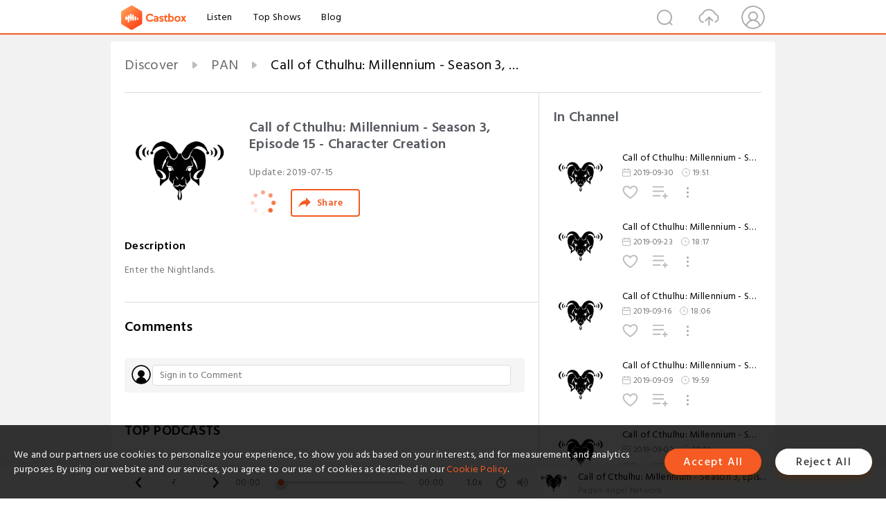

--- FILE ---
content_type: text/html; charset=utf-8
request_url: https://castbox.fm/episode/Call-of-Cthulhu%3A-Millennium---Season-3%2C-Episode-15---Character-Creation-id965047-id170291622
body_size: 14490
content:
<!DOCTYPE html>
<html lang="en">
<head>
  <meta charset="utf-8">
  <title>Call of Cthulhu: Millennium - Season 3, Episode 15 - Character Creation</title>
  <link rel="canonical" href="https://castbox.fm/episode/Call-of-Cthulhu%3A-Millennium---Season-3%2C-Episode-15---Character-Creation-id965047-id170291622" >
  
  <link rel="dns-prefetch" href="https//s3.castbox.fm">
  <link rel="dns-prefetch" href="https//everest.castbox.fm">
  <link rel="dns-prefetch" href="https//data.castbox.fm">
  <meta http-equiv="X-UA-Compatible" content="IE=edge,chrome=1">
  <meta name="viewport" content="width=device-width, initial-scale=1, user-scalable=no" >
  
  <link rel="icon" href="https://s3.castbox.fm/app/castbox/static/images/logo_120.png" type="image/x-icon">
  <meta name="apple-mobile-web-app-title" content="Castbox">
  <meta name="apple-mobile-web-app-capable" content="yes">
  <meta name="twitter:site" content="@CastBox_FM" >
  <meta name="twitter:creator" content="@CastBox_FM">
  <meta name="twitter:domain" content="castbox.fm">
  
      <meta name="twitter:card" content="summary" >
      <meta name="twitter:card" content="player" >
      <meta name="twitter:player" content="https://castbox.fm/app/castbox/player/id965047/id170291622?v=03" >
      <meta property="twitter:player:height" content="500">
      <meta property="twitter:player:width" content="500">
      <meta name="twitter:player:width" content="500" >
      <meta name="twitter:player:height" content="500" >
      <meta property="og:image:width" content="600" >
      <meta property="og:image:height" content="600" >
      
  <meta property="twitter:title" content="Call of Cthulhu: Millennium - Season 3, Episode 15 - Character Creation" >
  <meta property="twitter:image" content="https://ssl-static.libsyn.com/p/assets/2/3/7/c/237c86f4c9e722b3/podcast_logo.jpg" >
  <meta property="twitter:description" content="<p>Enter the Nightlands.</p>" >
  <meta property="al:ios:url" content="castbox://episode/Call-of-Cthulhu%3A-Millennium---Season-3%2C-Episode-15---Character-Creation-id965047-id170291622" >
  <meta property="al:ios:app_store_id" content="1100218439" >
  <meta property="al:ios:app_name" content="Castbox" >
  <meta property="al:android:url" content="castbox://episode/Call-of-Cthulhu%3A-Millennium---Season-3%2C-Episode-15---Character-Creation-id965047-id170291622" >
  <meta property="al:android:package" content="fm.castbox.audiobook.radio.podcast" >
  <meta property="al:android:app_name" content="Castbox" >
  <meta property="al:web:url" content="https://castbox.fm/episode/Call-of-Cthulhu%3A-Millennium---Season-3%2C-Episode-15---Character-Creation-id965047-id170291622" >
  <meta property="fb:app_id" content="1840752496197771" >
  <meta property="og:type" content="article" >
  <meta property="og:site_name" content="Castbox" />
  <meta property="og:url" content="https://castbox.fm/episode/Call-of-Cthulhu%3A-Millennium---Season-3%2C-Episode-15---Character-Creation-id965047-id170291622" >
  <meta property="og:image" content="https://ssl-static.libsyn.com/p/assets/2/3/7/c/237c86f4c9e722b3/podcast_logo.jpg" >
  <meta property="og:title" content="Call of Cthulhu: Millennium - Season 3, Episode 15 - Character Creation" >
  <meta property="og:description" content="<p>Enter the Nightlands.</p>" >
  <meta property="twitter:app:id:iphone" content="1243410543">
  <meta property="twitter:app:id:googleplay" content="fm.castbox.audiobook.radio.podcast">
  <meta name="description" content="<p>Enter the Nightlands.</p>" >
  <meta name="keywords" content="Free iPhone Podcast App, Free Podcast App, Rachel Maddow, Bill Bur Podcast, NPR, WNYC, WBEZ, This American Life, In-audio Search, What is Podcasting, Serial Podcast, On Demand Podcast, Public Radio" >
  <meta name="theme-color" content="rgba(64, 64, 64, 0.9)" />
  <link rel="search" type="application/opensearchdescription+xml" href="https://castbox.fm/opensearch.xml" title="Castbox">
  
  <link href="https://fonts.googleapis.com/css?family=Hind+Siliguri:300,400,500,600" rel="stylesheet"><link rel="stylesheet" type="text/css" href="https://s3.castbox.fm/app/castbox/static/css/slick.min.css" >
  <script type="application/ld+json">
{"@context":"http://schema.org","@type":"BreadcrumbList","itemListElement":[{"@type":"ListItem","position":1,"item":{"@id":"https://castbox.fm/home","name":"Channels","image":"https://s3.castbox.fm/app/castbox/static/images/logo.png"}},{"@type":"ListItem","position":2,"item":{"@id":"https://castbox.fm/channel/PAN-id965047","name":"PAN","image":"https://is1-ssl.mzstatic.com/image/thumb/Podcasts115/v4/a7/dd/e8/a7dde873-6435-38e9-d9a9-23b6dd4c51af/mza_5984582604633845864.jpg/200x200bb.jpg"}},{"@type":"ListItem","position":3,"item":{"@id":"https://castbox.fm/episode/Call-of-Cthulhu%3A-Millennium---Season-3%2C-Episode-15---Character-Creation-id965047-id170291622","name":"Call%20of%20Cthulhu%3A%20Millennium%20-%20Season%203%2C%20Episode%2015%20-%20Character%20Creation","image":"https://ssl-static.libsyn.com/p/assets/2/3/7/c/237c86f4c9e722b3/podcast_logo.jpg"}}]}
</script>
  <link rel="manifest" id="pwaLink" href="/api/pwa/manifest.json">
  
  
  <script type='text/javascript'>
    if (document.documentElement.clientWidth <= 720) {
      document.documentElement.style.fontSize = document.documentElement.clientWidth / 7.2 + 'px'
    } else {
      document.documentElement.style.fontSize = '100px'
    }
    window.onloadcallback=function(){}
  </script>
  
  <link data-chunk="global" rel="stylesheet" href="https://s3.castbox.fm/webstatic/css/vendors~global.96c36ed4.chunk.css">
<link data-chunk="global" rel="stylesheet" href="https://s3.castbox.fm/webstatic/css/global.c7478bb9.chunk.css">
<link data-chunk="castbox.main" rel="stylesheet" href="https://s3.castbox.fm/webstatic/css/castbox.main.ed6e5c24.chunk.css">
<link data-chunk="ch" rel="stylesheet" href="https://s3.castbox.fm/webstatic/css/ch.5b8889a4.chunk.css">
<link data-chunk="ep" rel="stylesheet" href="https://s3.castbox.fm/webstatic/css/ep.fe499db8.chunk.css">
</head>
<body>
  <div id="root"><div class="castboxGlobal"><div style="width:0;height:0"><audio style="width:100%;height:100%" preload="auto"><source src="https://traffic.libsyn.com/secure/paganangelnetwork/CoC_Millennium_315_Character_Creation.mp3?dest-id=534655"/></audio></div><div class="castboxMain"><div class="mainBox"><div id="castboxHeader"><div class="castboxHeaderContainer"><div class="nav-item left navLogo"><a href="/"><img class="logoTextCover" src="https://s3.castbox.fm/webstatic/images/navLogo.c3d5a81b.png"/></a><a class="nav-item link" href="/home">Listen</a><a class="nav-item link" href="/categories/0">Top Shows</a><a class="nav-item link" href="/blog">Blog</a></div><div><div class="nav-item right topUserNav"><div class="userNav right"><div class="userNav-icon"><img class="userNav-img" src="https://s3.castbox.fm/webstatic/images/userIcon.06c408dc.png"/></div></div></div><div class="nav-item right upload"><a href="/creator/upload"><img class="img" src="https://s3.castbox.fm/webstatic/images/upload_icon.521c956a.png"/></a></div><div class="nav-item right search"><img class="img" src="https://s3.castbox.fm/webstatic/images/search_icon.3958760d.png"/></div></div></div></div><div style="padding-bottom:56px;min-height:100vh" id="childrenBox" class="childrenBox"><div class="topCon"></div><div class="topLeftCon"></div><div class="topRightCon"></div><div class="trackPlay clearfix childContent"><div style="text-align:left" class="guru-breadcrumb"><span class="guru-breadcrumb-item"><span style="max-width:40%" class="breadcrumb-text"><a href="/home">Discover</a></span><img class="breadcrumbImage" src="[data-uri]"/></span><span class="guru-breadcrumb-item"><span style="max-width:40%" class="breadcrumb-text"><a href="/channel/PAN-id965047">PAN</a></span><img class="breadcrumbImage" src="[data-uri]"/></span><span class="guru-breadcrumb-item active"><span style="max-width:40%" class="breadcrumb-text">Call of Cthulhu: Millennium - Season 3, Episode 15 - Character Creation</span></span></div><div class="leftContainer"><div class="trackinfo"><div class="trackinfo-cover" data-episode_id="69fe916f82fb5b2ae792a4bd4a0ce40d68e33984-ec1f825600f01a9bab8a1842567d63df95b819e2"><div style="display:inline-block;height:100%;width:100%;overflow:hidden;border-radius:4px;background-color:#A9B8AD" class="coverImgContainer"><img style="display:inline-block;opacity:1;width:100%;height:100%" src="https://ssl-static.libsyn.com/p/assets/2/3/7/c/237c86f4c9e722b3/podcast_logo.jpg" class="cover" alt="Call of Cthulhu: Millennium - Season 3, Episode 15 - Character Creation" title="Call of Cthulhu: Millennium - Season 3, Episode 15 - Character Creation"/></div></div><div class="trackinfo-titleBox"><h1 title="Call of Cthulhu: Millennium - Season 3, Episode 15 - Character Creation" class="trackinfo-title"><div id="box-pro-ellipsis-176847479562588" class="box-ellipsis box-ellipsis-lineClamp"><style>#box-pro-ellipsis-176847479562588{-webkit-line-clamp:2;}</style><span>Call of Cthulhu: Millennium - Season 3, Episode 15 - Character Creation</span></div></h1><div class="trackinfo-con-des"><span class="item">Update: <!-- -->2019-07-15</span><span class="item"></span></div><div class="trackinfo-ctrls"><div class="player_play_btn pause loading " style="display:inline-block;cursor:pointer;margin-right:20px"></div><span><div class="sharePageBtn">Share</div></span></div></div><div class="trackinfo-des-title-wrapper"><p class="trackinfo-des-title ">Description</p></div><div class="trackinfo-des"><span class="box-ellipsis"><div><p>Enter the Nightlands.</p></div></span></div><div class="seeMorebtn seeMorebtn_up"><img class="img" src="[data-uri]"/></div></div><div class="trackPlay-comment"><div id="comments" class="commentList"><div class="commentList-title"><span>Comments<!-- --> </span></div><div class="addComment clearfix"><form class="addCommentForm"><div class="commentInputBox"><input type="text" value="" class="commentInputBox-input" placeholder="Sign in to Comment"/><input type="submit" style="display:none"/></div><div class="userCover"><div style="display:inline-block;height:100%;width:100%;overflow:hidden;border-radius:4px;background-color:#A9B8AD" class="coverImgContainer"><img style="display:inline-block;opacity:1;width:100%;height:100%" src="[data-uri]" class="userCover-img"/></div></div></form></div><div class="commentList-box"><div class="commentListCon"><div></div></div></div></div></div></div><div class="rightContainer"><div class="rightContainer-item"><div class="TrackList"><div class="trackListCon"><div class="clearfix"><div class="trackListCon_title">In Channel</div></div><div class="trackListCon_list" style="height:600px"><div><section class="episodeRow opacityinAnimate"><div class="ep-item isSmall"><div class="ep-item-cover"><a href="/episode/Call-of-Cthulhu%3A-Millennium---Season-Three-Finale-id965047-id204735819"><div style="display:inline-block;height:100%;width:100%;overflow:hidden;border-radius:4px;background-color:#A9B8AD" class="coverImgContainer"><img style="display:inline-block;opacity:1;width:100%;height:100%" src="https://ssl-static.libsyn.com/p/assets/2/3/7/c/237c86f4c9e722b3/podcast_logo.jpg" class="image" alt="Call of Cthulhu: Millennium - Season Three Finale" title="Call of Cthulhu: Millennium - Season Three Finale"/></div></a></div><div class="ep-item-con"><a href="/episode/Call-of-Cthulhu%3A-Millennium---Season-Three-Finale-id965047-id204735819"><p title="Call of Cthulhu: Millennium - Season Three Finale" class="ep-item-con-title"><span class="ellipsis" style="display:inline-block">Call of Cthulhu: Millennium - Season Three Finale</span></p></a><p class="ep-item-con-des"><span class="item icon date">2019-09-30</span><span class="item icon time">19:51</span></p><div class="ep-item-con-btns"><p class="btn-item like"></p><span class="btn-item add-2epl"><div class="playlists-modal"><div class="playlists-modal-target"><div class="add-2epl-btn"></div></div></div></span><span class="btn-item add-2epl more-point"><div class="playlists-modal"><div class="playlists-modal-target"><div class="add-2epl-btn epl-more-action"></div></div></div></span></div></div><div class="ep-item-ctrls"><a class="ctrlItem play" href="/episode/Call-of-Cthulhu%3A-Millennium---Season-Three-Finale-id965047-id204735819"></a></div></div><div class="audiobox"></div></section><section class="episodeRow opacityinAnimate"><div class="ep-item isSmall"><div class="ep-item-cover"><a href="/episode/Call-of-Cthulhu%3A-Millennium---Season-3%2C-Episode-25---Tsathoggua-id965047-id197986767"><div style="display:inline-block;height:100%;width:100%;overflow:hidden;border-radius:4px;background-color:#A9B8AD" class="coverImgContainer"><img style="display:inline-block;opacity:1;width:100%;height:100%" src="https://ssl-static.libsyn.com/p/assets/2/3/7/c/237c86f4c9e722b3/podcast_logo.jpg" class="image" alt="Call of Cthulhu: Millennium - Season 3, Episode 25 - Tsathoggua" title="Call of Cthulhu: Millennium - Season 3, Episode 25 - Tsathoggua"/></div></a></div><div class="ep-item-con"><a href="/episode/Call-of-Cthulhu%3A-Millennium---Season-3%2C-Episode-25---Tsathoggua-id965047-id197986767"><p title="Call of Cthulhu: Millennium - Season 3, Episode 25 - Tsathoggua" class="ep-item-con-title"><span class="ellipsis" style="display:inline-block">Call of Cthulhu: Millennium - Season 3, Episode 25 - Tsathoggua</span></p></a><p class="ep-item-con-des"><span class="item icon date">2019-09-23</span><span class="item icon time">18:17</span></p><div class="ep-item-con-btns"><p class="btn-item like"></p><span class="btn-item add-2epl"><div class="playlists-modal"><div class="playlists-modal-target"><div class="add-2epl-btn"></div></div></div></span><span class="btn-item add-2epl more-point"><div class="playlists-modal"><div class="playlists-modal-target"><div class="add-2epl-btn epl-more-action"></div></div></div></span></div></div><div class="ep-item-ctrls"><a class="ctrlItem play" href="/episode/Call-of-Cthulhu%3A-Millennium---Season-3%2C-Episode-25---Tsathoggua-id965047-id197986767"></a></div></div><div class="audiobox"></div></section><section class="episodeRow opacityinAnimate"><div class="ep-item isSmall"><div class="ep-item-cover"><a href="/episode/Call-of-Cthulhu%3A-Millennium---Season-3%2C-Episode-24---There&#x27;s-No-Escape-id965047-id193413508"><div style="display:inline-block;height:100%;width:100%;overflow:hidden;border-radius:4px;background-color:#A9B8AD" class="coverImgContainer"><img style="display:inline-block;opacity:1;width:100%;height:100%" src="https://ssl-static.libsyn.com/p/assets/2/3/7/c/237c86f4c9e722b3/podcast_logo.jpg" class="image" alt="Call of Cthulhu: Millennium - Season 3, Episode 24 - There&#x27;s No Escape" title="Call of Cthulhu: Millennium - Season 3, Episode 24 - There&#x27;s No Escape"/></div></a></div><div class="ep-item-con"><a href="/episode/Call-of-Cthulhu%3A-Millennium---Season-3%2C-Episode-24---There&#x27;s-No-Escape-id965047-id193413508"><p title="Call of Cthulhu: Millennium - Season 3, Episode 24 - There&#x27;s No Escape" class="ep-item-con-title"><span class="ellipsis" style="display:inline-block">Call of Cthulhu: Millennium - Season 3, Episode 24 - There&#x27;s No Escape</span></p></a><p class="ep-item-con-des"><span class="item icon date">2019-09-16</span><span class="item icon time">18:06</span></p><div class="ep-item-con-btns"><p class="btn-item like"></p><span class="btn-item add-2epl"><div class="playlists-modal"><div class="playlists-modal-target"><div class="add-2epl-btn"></div></div></div></span><span class="btn-item add-2epl more-point"><div class="playlists-modal"><div class="playlists-modal-target"><div class="add-2epl-btn epl-more-action"></div></div></div></span></div></div><div class="ep-item-ctrls"><a class="ctrlItem play" href="/episode/Call-of-Cthulhu%3A-Millennium---Season-3%2C-Episode-24---There&#x27;s-No-Escape-id965047-id193413508"></a></div></div><div class="audiobox"></div></section><section class="episodeRow opacityinAnimate"><div class="ep-item isSmall"><div class="ep-item-cover"><a href="/episode/Call-of-Cthulhu%3A-Millennium---Season-3%2C-Episode-23---Awakening-id965047-id187658138"><div style="display:inline-block;height:100%;width:100%;overflow:hidden;border-radius:4px;background-color:#A9B8AD" class="coverImgContainer"><img style="display:inline-block;opacity:1;width:100%;height:100%" src="https://ssl-static.libsyn.com/p/assets/2/3/7/c/237c86f4c9e722b3/podcast_logo.jpg" class="image" alt="Call of Cthulhu: Millennium - Season 3, Episode 23 - Awakening" title="Call of Cthulhu: Millennium - Season 3, Episode 23 - Awakening"/></div></a></div><div class="ep-item-con"><a href="/episode/Call-of-Cthulhu%3A-Millennium---Season-3%2C-Episode-23---Awakening-id965047-id187658138"><p title="Call of Cthulhu: Millennium - Season 3, Episode 23 - Awakening" class="ep-item-con-title"><span class="ellipsis" style="display:inline-block">Call of Cthulhu: Millennium - Season 3, Episode 23 - Awakening</span></p></a><p class="ep-item-con-des"><span class="item icon date">2019-09-09</span><span class="item icon time">19:59</span></p><div class="ep-item-con-btns"><p class="btn-item like"></p><span class="btn-item add-2epl"><div class="playlists-modal"><div class="playlists-modal-target"><div class="add-2epl-btn"></div></div></div></span><span class="btn-item add-2epl more-point"><div class="playlists-modal"><div class="playlists-modal-target"><div class="add-2epl-btn epl-more-action"></div></div></div></span></div></div><div class="ep-item-ctrls"><a class="ctrlItem play" href="/episode/Call-of-Cthulhu%3A-Millennium---Season-3%2C-Episode-23---Awakening-id965047-id187658138"></a></div></div><div class="audiobox"></div></section><section class="episodeRow opacityinAnimate"><div class="ep-item isSmall"><div class="ep-item-cover"><a href="/episode/Call-of-Cthulhu%3A-Millennium---Season-3%2C-Episode-22---The-Fog-id965047-id185149096"><div style="display:inline-block;height:100%;width:100%;overflow:hidden;border-radius:4px;background-color:#A9B8AD" class="coverImgContainer"><img style="display:inline-block;opacity:1;width:100%;height:100%" src="https://ssl-static.libsyn.com/p/assets/2/3/7/c/237c86f4c9e722b3/podcast_logo.jpg" class="image" alt="Call of Cthulhu: Millennium - Season 3, Episode 22 - The Fog" title="Call of Cthulhu: Millennium - Season 3, Episode 22 - The Fog"/></div></a></div><div class="ep-item-con"><a href="/episode/Call-of-Cthulhu%3A-Millennium---Season-3%2C-Episode-22---The-Fog-id965047-id185149096"><p title="Call of Cthulhu: Millennium - Season 3, Episode 22 - The Fog" class="ep-item-con-title"><span class="ellipsis" style="display:inline-block">Call of Cthulhu: Millennium - Season 3, Episode 22 - The Fog</span></p></a><p class="ep-item-con-des"><span class="item icon date">2019-09-02</span><span class="item icon time">18:13</span></p><div class="ep-item-con-btns"><p class="btn-item like"></p><span class="btn-item add-2epl"><div class="playlists-modal"><div class="playlists-modal-target"><div class="add-2epl-btn"></div></div></div></span><span class="btn-item add-2epl more-point"><div class="playlists-modal"><div class="playlists-modal-target"><div class="add-2epl-btn epl-more-action"></div></div></div></span></div></div><div class="ep-item-ctrls"><a class="ctrlItem play" href="/episode/Call-of-Cthulhu%3A-Millennium---Season-3%2C-Episode-22---The-Fog-id965047-id185149096"></a></div></div><div class="audiobox"></div></section><section class="episodeRow opacityinAnimate"><div class="ep-item isSmall"><div class="ep-item-cover"><a href="/episode/Call-of-Cthulhu%3A-Millennium---Season-3%2C-Episode-21---Margaritaville-id965047-id181748285"><div style="display:inline-block;height:100%;width:100%;overflow:hidden;border-radius:4px;background-color:#A9B8AD" class="coverImgContainer"><img style="display:inline-block;opacity:1;width:100%;height:100%" src="https://ssl-static.libsyn.com/p/assets/2/3/7/c/237c86f4c9e722b3/podcast_logo.jpg" class="image" alt="Call of Cthulhu: Millennium - Season 3, Episode 21 - Margaritaville" title="Call of Cthulhu: Millennium - Season 3, Episode 21 - Margaritaville"/></div></a></div><div class="ep-item-con"><a href="/episode/Call-of-Cthulhu%3A-Millennium---Season-3%2C-Episode-21---Margaritaville-id965047-id181748285"><p title="Call of Cthulhu: Millennium - Season 3, Episode 21 - Margaritaville" class="ep-item-con-title"><span class="ellipsis" style="display:inline-block">Call of Cthulhu: Millennium - Season 3, Episode 21 - Margaritaville</span></p></a><p class="ep-item-con-des"><span class="item icon date">2019-08-26</span><span class="item icon time">19:28</span></p><div class="ep-item-con-btns"><p class="btn-item like"></p><span class="btn-item add-2epl"><div class="playlists-modal"><div class="playlists-modal-target"><div class="add-2epl-btn"></div></div></div></span><span class="btn-item add-2epl more-point"><div class="playlists-modal"><div class="playlists-modal-target"><div class="add-2epl-btn epl-more-action"></div></div></div></span></div></div><div class="ep-item-ctrls"><a class="ctrlItem play" href="/episode/Call-of-Cthulhu%3A-Millennium---Season-3%2C-Episode-21---Margaritaville-id965047-id181748285"></a></div></div><div class="audiobox"></div></section><section class="episodeRow opacityinAnimate"><div class="ep-item isSmall"><div class="ep-item-cover"><a href="/episode/Call-of-Cthulhu%3A-Millennium---Season-3%2C-Episode-20---No-Middle-Sliders-id965047-id178185216"><div style="display:inline-block;height:100%;width:100%;overflow:hidden;border-radius:4px;background-color:#A9B8AD" class="coverImgContainer"><img style="display:inline-block;opacity:1;width:100%;height:100%" src="https://ssl-static.libsyn.com/p/assets/2/3/7/c/237c86f4c9e722b3/podcast_logo.jpg" class="image" alt="Call of Cthulhu: Millennium - Season 3, Episode 20 - No Middle Sliders" title="Call of Cthulhu: Millennium - Season 3, Episode 20 - No Middle Sliders"/></div></a></div><div class="ep-item-con"><a href="/episode/Call-of-Cthulhu%3A-Millennium---Season-3%2C-Episode-20---No-Middle-Sliders-id965047-id178185216"><p title="Call of Cthulhu: Millennium - Season 3, Episode 20 - No Middle Sliders" class="ep-item-con-title"><span class="ellipsis" style="display:inline-block">Call of Cthulhu: Millennium - Season 3, Episode 20 - No Middle Sliders</span></p></a><p class="ep-item-con-des"><span class="item icon date">2019-08-19</span><span class="item icon time">14:50</span></p><div class="ep-item-con-btns"><p class="btn-item like"></p><span class="btn-item add-2epl"><div class="playlists-modal"><div class="playlists-modal-target"><div class="add-2epl-btn"></div></div></div></span><span class="btn-item add-2epl more-point"><div class="playlists-modal"><div class="playlists-modal-target"><div class="add-2epl-btn epl-more-action"></div></div></div></span></div></div><div class="ep-item-ctrls"><a class="ctrlItem play" href="/episode/Call-of-Cthulhu%3A-Millennium---Season-3%2C-Episode-20---No-Middle-Sliders-id965047-id178185216"></a></div></div><div class="audiobox"></div></section><section class="episodeRow opacityinAnimate"><div class="ep-item isSmall"><div class="ep-item-cover"><a href="/episode/Call-of-Cthulhu%3A-Millennium---Season-3%2C-Episode-19---Recruiting-id965047-id176318690"><div style="display:inline-block;height:100%;width:100%;overflow:hidden;border-radius:4px;background-color:#A9B8AD" class="coverImgContainer"><img style="display:inline-block;opacity:1;width:100%;height:100%" src="https://ssl-static.libsyn.com/p/assets/2/3/7/c/237c86f4c9e722b3/podcast_logo.jpg" class="image" alt="Call of Cthulhu: Millennium - Season 3, Episode 19 - Recruiting" title="Call of Cthulhu: Millennium - Season 3, Episode 19 - Recruiting"/></div></a></div><div class="ep-item-con"><a href="/episode/Call-of-Cthulhu%3A-Millennium---Season-3%2C-Episode-19---Recruiting-id965047-id176318690"><p title="Call of Cthulhu: Millennium - Season 3, Episode 19 - Recruiting" class="ep-item-con-title"><span class="ellipsis" style="display:inline-block">Call of Cthulhu: Millennium - Season 3, Episode 19 - Recruiting</span></p></a><p class="ep-item-con-des"><span class="item icon date">2019-08-12</span><span class="item icon time">19:22</span></p><div class="ep-item-con-btns"><p class="btn-item like"></p><span class="btn-item add-2epl"><div class="playlists-modal"><div class="playlists-modal-target"><div class="add-2epl-btn"></div></div></div></span><span class="btn-item add-2epl more-point"><div class="playlists-modal"><div class="playlists-modal-target"><div class="add-2epl-btn epl-more-action"></div></div></div></span></div></div><div class="ep-item-ctrls"><a class="ctrlItem play" href="/episode/Call-of-Cthulhu%3A-Millennium---Season-3%2C-Episode-19---Recruiting-id965047-id176318690"></a></div></div><div class="audiobox"></div></section><section class="episodeRow opacityinAnimate"><div class="ep-item isSmall"><div class="ep-item-cover"><a href="/episode/Call-of-Cthulhu%3A-Millennium---Season-3%2C-Episode-18---The-Leg-id965047-id175031543"><div style="display:inline-block;height:100%;width:100%;overflow:hidden;border-radius:4px;background-color:#A9B8AD" class="coverImgContainer"><img style="display:inline-block;opacity:1;width:100%;height:100%" src="https://ssl-static.libsyn.com/p/assets/2/3/7/c/237c86f4c9e722b3/podcast_logo.jpg" class="image" alt="Call of Cthulhu: Millennium - Season 3, Episode 18 - The Leg" title="Call of Cthulhu: Millennium - Season 3, Episode 18 - The Leg"/></div></a></div><div class="ep-item-con"><a href="/episode/Call-of-Cthulhu%3A-Millennium---Season-3%2C-Episode-18---The-Leg-id965047-id175031543"><p title="Call of Cthulhu: Millennium - Season 3, Episode 18 - The Leg" class="ep-item-con-title"><span class="ellipsis" style="display:inline-block">Call of Cthulhu: Millennium - Season 3, Episode 18 - The Leg</span></p></a><p class="ep-item-con-des"><span class="item icon date">2019-08-05</span><span class="item icon time">17:34</span></p><div class="ep-item-con-btns"><p class="btn-item like"></p><span class="btn-item add-2epl"><div class="playlists-modal"><div class="playlists-modal-target"><div class="add-2epl-btn"></div></div></div></span><span class="btn-item add-2epl more-point"><div class="playlists-modal"><div class="playlists-modal-target"><div class="add-2epl-btn epl-more-action"></div></div></div></span></div></div><div class="ep-item-ctrls"><a class="ctrlItem play" href="/episode/Call-of-Cthulhu%3A-Millennium---Season-3%2C-Episode-18---The-Leg-id965047-id175031543"></a></div></div><div class="audiobox"></div></section><section class="episodeRow opacityinAnimate"><div class="ep-item isSmall"><div class="ep-item-cover"><a href="/episode/Call-of-Cthulhu%3A-Millennium---Season-3%2C-Episode-17---Nightmares-id965047-id173254197"><div style="display:inline-block;height:100%;width:100%;overflow:hidden;border-radius:4px;background-color:#A9B8AD" class="coverImgContainer"><img style="display:inline-block;opacity:1;width:100%;height:100%" src="https://ssl-static.libsyn.com/p/assets/2/3/7/c/237c86f4c9e722b3/podcast_logo.jpg" class="image" alt="Call of Cthulhu: Millennium - Season 3, Episode 17 - Nightmares" title="Call of Cthulhu: Millennium - Season 3, Episode 17 - Nightmares"/></div></a></div><div class="ep-item-con"><a href="/episode/Call-of-Cthulhu%3A-Millennium---Season-3%2C-Episode-17---Nightmares-id965047-id173254197"><p title="Call of Cthulhu: Millennium - Season 3, Episode 17 - Nightmares" class="ep-item-con-title"><span class="ellipsis" style="display:inline-block">Call of Cthulhu: Millennium - Season 3, Episode 17 - Nightmares</span></p></a><p class="ep-item-con-des"><span class="item icon date">2019-07-29</span><span class="item icon time">13:26</span></p><div class="ep-item-con-btns"><p class="btn-item like"></p><span class="btn-item add-2epl"><div class="playlists-modal"><div class="playlists-modal-target"><div class="add-2epl-btn"></div></div></div></span><span class="btn-item add-2epl more-point"><div class="playlists-modal"><div class="playlists-modal-target"><div class="add-2epl-btn epl-more-action"></div></div></div></span></div></div><div class="ep-item-ctrls"><a class="ctrlItem play" href="/episode/Call-of-Cthulhu%3A-Millennium---Season-3%2C-Episode-17---Nightmares-id965047-id173254197"></a></div></div><div class="audiobox"></div></section><section class="episodeRow opacityinAnimate"><div class="ep-item isSmall"><div class="ep-item-cover"><a href="/episode/Call-of-Cthulhu%3A-Millennium---Season-3%2C-Episode-16---Skydiving-id965047-id172308632"><div style="display:inline-block;height:100%;width:100%;overflow:hidden;border-radius:4px;background-color:#A9B8AD" class="coverImgContainer"><img style="display:inline-block;opacity:1;width:100%;height:100%" src="https://ssl-static.libsyn.com/p/assets/2/3/7/c/237c86f4c9e722b3/podcast_logo.jpg" class="image" alt="Call of Cthulhu: Millennium - Season 3, Episode 16 - Skydiving" title="Call of Cthulhu: Millennium - Season 3, Episode 16 - Skydiving"/></div></a></div><div class="ep-item-con"><a href="/episode/Call-of-Cthulhu%3A-Millennium---Season-3%2C-Episode-16---Skydiving-id965047-id172308632"><p title="Call of Cthulhu: Millennium - Season 3, Episode 16 - Skydiving" class="ep-item-con-title"><span class="ellipsis" style="display:inline-block">Call of Cthulhu: Millennium - Season 3, Episode 16 - Skydiving</span></p></a><p class="ep-item-con-des"><span class="item icon date">2019-07-22</span><span class="item icon time">17:09</span></p><div class="ep-item-con-btns"><p class="btn-item like"></p><span class="btn-item add-2epl"><div class="playlists-modal"><div class="playlists-modal-target"><div class="add-2epl-btn"></div></div></div></span><span class="btn-item add-2epl more-point"><div class="playlists-modal"><div class="playlists-modal-target"><div class="add-2epl-btn epl-more-action"></div></div></div></span></div></div><div class="ep-item-ctrls"><a class="ctrlItem play" href="/episode/Call-of-Cthulhu%3A-Millennium---Season-3%2C-Episode-16---Skydiving-id965047-id172308632"></a></div></div><div class="audiobox"></div></section><section class="episodeRow opacityinAnimate"><div class="ep-item isSmall"><div class="ep-item-cover"><a href="/episode/Call-of-Cthulhu%3A-Millennium---Season-3%2C-Episode-15---Character-Creation-id965047-id170291622"><div style="display:inline-block;height:100%;width:100%;overflow:hidden;border-radius:4px;background-color:#A9B8AD" class="coverImgContainer"><img style="display:inline-block;opacity:1;width:100%;height:100%" src="https://ssl-static.libsyn.com/p/assets/2/3/7/c/237c86f4c9e722b3/podcast_logo.jpg" class="image" alt="Call of Cthulhu: Millennium - Season 3, Episode 15 - Character Creation" title="Call of Cthulhu: Millennium - Season 3, Episode 15 - Character Creation"/></div></a></div><div class="ep-item-con"><a href="/episode/Call-of-Cthulhu%3A-Millennium---Season-3%2C-Episode-15---Character-Creation-id965047-id170291622"><p title="Call of Cthulhu: Millennium - Season 3, Episode 15 - Character Creation" class="ep-item-con-title"><span class="ellipsis" style="display:inline-block">Call of Cthulhu: Millennium - Season 3, Episode 15 - Character Creation</span></p></a><p class="ep-item-con-des"><span class="item icon date">2019-07-15</span><span class="item icon time">15:08</span></p><div class="ep-item-con-btns"><p class="btn-item like"></p><span class="btn-item add-2epl"><div class="playlists-modal"><div class="playlists-modal-target"><div class="add-2epl-btn"></div></div></div></span><span class="btn-item add-2epl more-point"><div class="playlists-modal"><div class="playlists-modal-target"><div class="add-2epl-btn epl-more-action"></div></div></div></span></div></div><div class="ep-item-ctrls"><a class="ctrlItem play" href="/episode/Call-of-Cthulhu%3A-Millennium---Season-3%2C-Episode-15---Character-Creation-id965047-id170291622"></a></div></div><div class="audiobox"></div></section><section class="episodeRow opacityinAnimate"><div class="ep-item isSmall"><div class="ep-item-cover"><a href="/episode/Call-of-Cthulhu%3A-Millennium---Season-3%2C-Episode-14---Bring-Me-the-Beads-id965047-id168833415"><div style="display:inline-block;height:100%;width:100%;overflow:hidden;border-radius:4px;background-color:#A9B8AD" class="coverImgContainer"><img style="display:inline-block;opacity:1;width:100%;height:100%" src="https://ssl-static.libsyn.com/p/assets/2/3/7/c/237c86f4c9e722b3/podcast_logo.jpg" class="image" alt="Call of Cthulhu: Millennium - Season 3, Episode 14 - Bring Me the Beads" title="Call of Cthulhu: Millennium - Season 3, Episode 14 - Bring Me the Beads"/></div></a></div><div class="ep-item-con"><a href="/episode/Call-of-Cthulhu%3A-Millennium---Season-3%2C-Episode-14---Bring-Me-the-Beads-id965047-id168833415"><p title="Call of Cthulhu: Millennium - Season 3, Episode 14 - Bring Me the Beads" class="ep-item-con-title"><span class="ellipsis" style="display:inline-block">Call of Cthulhu: Millennium - Season 3, Episode 14 - Bring Me the Beads</span></p></a><p class="ep-item-con-des"><span class="item icon date">2019-07-08</span><span class="item icon time">16:47</span></p><div class="ep-item-con-btns"><p class="btn-item like"></p><span class="btn-item add-2epl"><div class="playlists-modal"><div class="playlists-modal-target"><div class="add-2epl-btn"></div></div></div></span><span class="btn-item add-2epl more-point"><div class="playlists-modal"><div class="playlists-modal-target"><div class="add-2epl-btn epl-more-action"></div></div></div></span></div></div><div class="ep-item-ctrls"><a class="ctrlItem play" href="/episode/Call-of-Cthulhu%3A-Millennium---Season-3%2C-Episode-14---Bring-Me-the-Beads-id965047-id168833415"></a></div></div><div class="audiobox"></div></section><section class="episodeRow opacityinAnimate"><div class="ep-item isSmall"><div class="ep-item-cover"><a href="/episode/Call-of-Cthulhu%3A-Millennium---Season-3%2C-Episode-13---Group-Counseling-id965047-id167366388"><div style="display:inline-block;height:100%;width:100%;overflow:hidden;border-radius:4px;background-color:#A9B8AD" class="coverImgContainer"><img style="display:inline-block;opacity:1;width:100%;height:100%" src="https://ssl-static.libsyn.com/p/assets/2/3/7/c/237c86f4c9e722b3/podcast_logo.jpg" class="image" alt="Call of Cthulhu: Millennium - Season 3, Episode 13 - Group Counseling" title="Call of Cthulhu: Millennium - Season 3, Episode 13 - Group Counseling"/></div></a></div><div class="ep-item-con"><a href="/episode/Call-of-Cthulhu%3A-Millennium---Season-3%2C-Episode-13---Group-Counseling-id965047-id167366388"><p title="Call of Cthulhu: Millennium - Season 3, Episode 13 - Group Counseling" class="ep-item-con-title"><span class="ellipsis" style="display:inline-block">Call of Cthulhu: Millennium - Season 3, Episode 13 - Group Counseling</span></p></a><p class="ep-item-con-des"><span class="item icon date">2019-07-01</span><span class="item icon time">16:37</span></p><div class="ep-item-con-btns"><p class="btn-item like"></p><span class="btn-item add-2epl"><div class="playlists-modal"><div class="playlists-modal-target"><div class="add-2epl-btn"></div></div></div></span><span class="btn-item add-2epl more-point"><div class="playlists-modal"><div class="playlists-modal-target"><div class="add-2epl-btn epl-more-action"></div></div></div></span></div></div><div class="ep-item-ctrls"><a class="ctrlItem play" href="/episode/Call-of-Cthulhu%3A-Millennium---Season-3%2C-Episode-13---Group-Counseling-id965047-id167366388"></a></div></div><div class="audiobox"></div></section><section class="episodeRow opacityinAnimate"><div class="ep-item isSmall"><div class="ep-item-cover"><a href="/episode/Call-of-Cthulhu%3A-Millennium---Season-3%2C-Episode-12---The-Deal-id965047-id165777720"><div style="display:inline-block;height:100%;width:100%;overflow:hidden;border-radius:4px;background-color:#A9B8AD" class="coverImgContainer"><img style="display:inline-block;opacity:1;width:100%;height:100%" src="https://ssl-static.libsyn.com/p/assets/2/3/7/c/237c86f4c9e722b3/podcast_logo.jpg" class="image" alt="Call of Cthulhu: Millennium - Season 3, Episode 12 - The Deal" title="Call of Cthulhu: Millennium - Season 3, Episode 12 - The Deal"/></div></a></div><div class="ep-item-con"><a href="/episode/Call-of-Cthulhu%3A-Millennium---Season-3%2C-Episode-12---The-Deal-id965047-id165777720"><p title="Call of Cthulhu: Millennium - Season 3, Episode 12 - The Deal" class="ep-item-con-title"><span class="ellipsis" style="display:inline-block">Call of Cthulhu: Millennium - Season 3, Episode 12 - The Deal</span></p></a><p class="ep-item-con-des"><span class="item icon date">2019-06-24</span><span class="item icon time">16:39</span></p><div class="ep-item-con-btns"><p class="btn-item like"></p><span class="btn-item add-2epl"><div class="playlists-modal"><div class="playlists-modal-target"><div class="add-2epl-btn"></div></div></div></span><span class="btn-item add-2epl more-point"><div class="playlists-modal"><div class="playlists-modal-target"><div class="add-2epl-btn epl-more-action"></div></div></div></span></div></div><div class="ep-item-ctrls"><a class="ctrlItem play" href="/episode/Call-of-Cthulhu%3A-Millennium---Season-3%2C-Episode-12---The-Deal-id965047-id165777720"></a></div></div><div class="audiobox"></div></section><section class="episodeRow opacityinAnimate"><div class="ep-item isSmall"><div class="ep-item-cover"><a href="/episode/Call-of-Cthulhu%3A-Millennium---Season-3%2C-Episode-11---Power-Rangers-id965047-id163754004"><div style="display:inline-block;height:100%;width:100%;overflow:hidden;border-radius:4px;background-color:#A9B8AD" class="coverImgContainer"><img style="display:inline-block;opacity:1;width:100%;height:100%" src="https://ssl-static.libsyn.com/p/assets/2/3/7/c/237c86f4c9e722b3/podcast_logo.jpg" class="image" alt="Call of Cthulhu: Millennium - Season 3, Episode 11 - Power Rangers" title="Call of Cthulhu: Millennium - Season 3, Episode 11 - Power Rangers"/></div></a></div><div class="ep-item-con"><a href="/episode/Call-of-Cthulhu%3A-Millennium---Season-3%2C-Episode-11---Power-Rangers-id965047-id163754004"><p title="Call of Cthulhu: Millennium - Season 3, Episode 11 - Power Rangers" class="ep-item-con-title"><span class="ellipsis" style="display:inline-block">Call of Cthulhu: Millennium - Season 3, Episode 11 - Power Rangers</span></p></a><p class="ep-item-con-des"><span class="item icon date">2019-06-17</span><span class="item icon time">19:43</span></p><div class="ep-item-con-btns"><p class="btn-item like"></p><span class="btn-item add-2epl"><div class="playlists-modal"><div class="playlists-modal-target"><div class="add-2epl-btn"></div></div></div></span><span class="btn-item add-2epl more-point"><div class="playlists-modal"><div class="playlists-modal-target"><div class="add-2epl-btn epl-more-action"></div></div></div></span></div></div><div class="ep-item-ctrls"><a class="ctrlItem play" href="/episode/Call-of-Cthulhu%3A-Millennium---Season-3%2C-Episode-11---Power-Rangers-id965047-id163754004"></a></div></div><div class="audiobox"></div></section><section class="episodeRow opacityinAnimate"><div class="ep-item isSmall"><div class="ep-item-cover"><a href="/episode/Call-of-Cthulhu%3A-Millennium---Season-3%2C-Episode-10---Echoes-id965047-id162170917"><div style="display:inline-block;height:100%;width:100%;overflow:hidden;border-radius:4px;background-color:#A9B8AD" class="coverImgContainer"><img style="display:inline-block;opacity:1;width:100%;height:100%" src="https://ssl-static.libsyn.com/p/assets/2/3/7/c/237c86f4c9e722b3/podcast_logo.jpg" class="image" alt="Call of Cthulhu: Millennium - Season 3, Episode 10 - Echoes" title="Call of Cthulhu: Millennium - Season 3, Episode 10 - Echoes"/></div></a></div><div class="ep-item-con"><a href="/episode/Call-of-Cthulhu%3A-Millennium---Season-3%2C-Episode-10---Echoes-id965047-id162170917"><p title="Call of Cthulhu: Millennium - Season 3, Episode 10 - Echoes" class="ep-item-con-title"><span class="ellipsis" style="display:inline-block">Call of Cthulhu: Millennium - Season 3, Episode 10 - Echoes</span></p></a><p class="ep-item-con-des"><span class="item icon date">2019-06-10</span><span class="item icon time">14:46</span></p><div class="ep-item-con-btns"><p class="btn-item like"></p><span class="btn-item add-2epl"><div class="playlists-modal"><div class="playlists-modal-target"><div class="add-2epl-btn"></div></div></div></span><span class="btn-item add-2epl more-point"><div class="playlists-modal"><div class="playlists-modal-target"><div class="add-2epl-btn epl-more-action"></div></div></div></span></div></div><div class="ep-item-ctrls"><a class="ctrlItem play" href="/episode/Call-of-Cthulhu%3A-Millennium---Season-3%2C-Episode-10---Echoes-id965047-id162170917"></a></div></div><div class="audiobox"></div></section><section class="episodeRow opacityinAnimate"><div class="ep-item isSmall"><div class="ep-item-cover"><a href="/episode/Call-of-Cthulhu%3A-Millennium---Season-3%2C-Episode-9---Across-from-the-Cafe-id965047-id160485736"><div style="display:inline-block;height:100%;width:100%;overflow:hidden;border-radius:4px;background-color:#A9B8AD" class="coverImgContainer"><img style="display:inline-block;opacity:1;width:100%;height:100%" src="https://ssl-static.libsyn.com/p/assets/2/3/7/c/237c86f4c9e722b3/podcast_logo.jpg" class="image" alt="Call of Cthulhu: Millennium - Season 3, Episode 9 - Across from the Cafe" title="Call of Cthulhu: Millennium - Season 3, Episode 9 - Across from the Cafe"/></div></a></div><div class="ep-item-con"><a href="/episode/Call-of-Cthulhu%3A-Millennium---Season-3%2C-Episode-9---Across-from-the-Cafe-id965047-id160485736"><p title="Call of Cthulhu: Millennium - Season 3, Episode 9 - Across from the Cafe" class="ep-item-con-title"><span class="ellipsis" style="display:inline-block">Call of Cthulhu: Millennium - Season 3, Episode 9 - Across from the Cafe</span></p></a><p class="ep-item-con-des"><span class="item icon date">2019-06-03</span><span class="item icon time">13:31</span></p><div class="ep-item-con-btns"><p class="btn-item like"></p><span class="btn-item add-2epl"><div class="playlists-modal"><div class="playlists-modal-target"><div class="add-2epl-btn"></div></div></div></span><span class="btn-item add-2epl more-point"><div class="playlists-modal"><div class="playlists-modal-target"><div class="add-2epl-btn epl-more-action"></div></div></div></span></div></div><div class="ep-item-ctrls"><a class="ctrlItem play" href="/episode/Call-of-Cthulhu%3A-Millennium---Season-3%2C-Episode-9---Across-from-the-Cafe-id965047-id160485736"></a></div></div><div class="audiobox"></div></section><section class="episodeRow opacityinAnimate"><div class="ep-item isSmall"><div class="ep-item-cover"><a href="/episode/Call-of-Cthulhu%3A-Millennium---Season-3%2C-Episode-8---Two-Fried-id965047-id159084416"><div style="display:inline-block;height:100%;width:100%;overflow:hidden;border-radius:4px;background-color:#A9B8AD" class="coverImgContainer"><img style="display:inline-block;opacity:1;width:100%;height:100%" src="https://ssl-static.libsyn.com/p/assets/2/3/7/c/237c86f4c9e722b3/podcast_logo.jpg" class="image" alt="Call of Cthulhu: Millennium - Season 3, Episode 8 - Two Fried" title="Call of Cthulhu: Millennium - Season 3, Episode 8 - Two Fried"/></div></a></div><div class="ep-item-con"><a href="/episode/Call-of-Cthulhu%3A-Millennium---Season-3%2C-Episode-8---Two-Fried-id965047-id159084416"><p title="Call of Cthulhu: Millennium - Season 3, Episode 8 - Two Fried" class="ep-item-con-title"><span class="ellipsis" style="display:inline-block">Call of Cthulhu: Millennium - Season 3, Episode 8 - Two Fried</span></p></a><p class="ep-item-con-des"><span class="item icon date">2019-05-27</span><span class="item icon time">16:04</span></p><div class="ep-item-con-btns"><p class="btn-item like"></p><span class="btn-item add-2epl"><div class="playlists-modal"><div class="playlists-modal-target"><div class="add-2epl-btn"></div></div></div></span><span class="btn-item add-2epl more-point"><div class="playlists-modal"><div class="playlists-modal-target"><div class="add-2epl-btn epl-more-action"></div></div></div></span></div></div><div class="ep-item-ctrls"><a class="ctrlItem play" href="/episode/Call-of-Cthulhu%3A-Millennium---Season-3%2C-Episode-8---Two-Fried-id965047-id159084416"></a></div></div><div class="audiobox"></div></section><section class="episodeRow opacityinAnimate"><div class="ep-item isSmall"><div class="ep-item-cover"><a href="/episode/Call-of-Cthulhu%3A-Millennium---Season-3%2C-Episode-7---The-Chief-id965047-id156182894"><div style="display:inline-block;height:100%;width:100%;overflow:hidden;border-radius:4px;background-color:#A9B8AD" class="coverImgContainer"><img style="display:inline-block;opacity:1;width:100%;height:100%" src="https://ssl-static.libsyn.com/p/assets/2/3/7/c/237c86f4c9e722b3/podcast_logo.jpg" class="image" alt="Call of Cthulhu: Millennium - Season 3, Episode 7 - The Chief" title="Call of Cthulhu: Millennium - Season 3, Episode 7 - The Chief"/></div></a></div><div class="ep-item-con"><a href="/episode/Call-of-Cthulhu%3A-Millennium---Season-3%2C-Episode-7---The-Chief-id965047-id156182894"><p title="Call of Cthulhu: Millennium - Season 3, Episode 7 - The Chief" class="ep-item-con-title"><span class="ellipsis" style="display:inline-block">Call of Cthulhu: Millennium - Season 3, Episode 7 - The Chief</span></p></a><p class="ep-item-con-des"><span class="item icon date">2019-05-20</span><span class="item icon time">19:25</span></p><div class="ep-item-con-btns"><p class="btn-item like"></p><span class="btn-item add-2epl"><div class="playlists-modal"><div class="playlists-modal-target"><div class="add-2epl-btn"></div></div></div></span><span class="btn-item add-2epl more-point"><div class="playlists-modal"><div class="playlists-modal-target"><div class="add-2epl-btn epl-more-action"></div></div></div></span></div></div><div class="ep-item-ctrls"><a class="ctrlItem play" href="/episode/Call-of-Cthulhu%3A-Millennium---Season-3%2C-Episode-7---The-Chief-id965047-id156182894"></a></div></div><div class="audiobox"></div></section><div style="text-align:center" id="LoadInline"><img style="width:.84rem;max-width:64px;height:.84rem;max-height:64px" src="[data-uri]" alt="loading"/></div></div></div></div></div></div><div class="rightContainer-item adBanner fadeInUp animated"><div style="display:none"></div></div><div class="footer-wrapper "><div class="rightContainer-item downloadPlay"><div class="downloadPlay-title-empty"></div><div class="downloadPlay-item clearfix google"><div class="link"><a target="_black" href="https://play.google.com/store/apps/details?id=fm.castbox.audiobook.radio.podcast&amp;referrer=utm_source%3Dcastbox_web%26utm_medium%3Dlink%26utm_campaign%3Dweb_right_bar%26utm_content%3D"><img style="width:100%" class="store" src="https://s3.castbox.fm/fa/00/5a/19fd024f1fa0d92ce80cd72cfe.png" alt="Google Play" title="Google Play"/></a></div><div class="text">Download from Google Play</div></div><div class="downloadPlay-item clearfix google"><div class="link"><a target="_black" href="https://itunes.apple.com/app/castbox-radio/id1243410543?pt=118301901&amp;mt=8&amp;ct=web_right_bar"><img style="width:100%" class="store" src="https://s3.castbox.fm/8a/81/60/605a1c40698998c6ff2ba624ea.png" alt="Castbox" title="App Store"/></a></div><div class="text">Download from App Store</div></div></div><div class="rightFooter rightContainer-item clearfix"><ul class="footerLinks"><li class="footerLinks-item"><a href="https://helpcenter.castbox.fm/portal/kb">FAQs</a></li></ul><div class="footerCounrtySel"><div><div class="footer_select_country"><img class="countryCover" src="/app/castbox/static/images/flags/us.svg" alt="us"/><span class="countryName">United States</span></div></div></div></div></div></div></div></div><div class="mainBoxFooter"><div class="castboxFooterBar"><div class="footemain"><div class="PlayControl"><span class="back icon"></span><span class="playBtn icon pause loading"></span><span class="forward icon"></span></div><div class="sticker"><div class="player-stick"><div class="current-time">00:00</div><div class="player-stick-coat"><div class="PlayerStickBar"><div style="left:0%" class="circleBar"></div><div style="width:0%" class="playerStick"></div></div></div><div class="duration">00:00</div></div></div><div class="playbackRate"><div class="playbackRate-value">1.0<!-- -->x</div><div class="playbackRate-list hide"><p class="playbackRate-list-item">0.5<!-- -->x</p><p class="playbackRate-list-item">0.8<!-- -->x</p><p class="playbackRate-list-item">1.0<!-- -->x</p><p class="playbackRate-list-item">1.25<!-- -->x</p><p class="playbackRate-list-item">1.5<!-- -->x</p><p class="playbackRate-list-item">2.0<!-- -->x</p><p class="playbackRate-list-item">3.0<!-- -->x</p></div></div><div class="playbackRate timing icon"><div class="playbackRate-value"><img src="[data-uri]"/></div><div class="playbackRate-list hide"><p class="playbackRate-list-title">Sleep Timer</p><p class="playbackRate-list-item">Off</p><p class="playbackRate-list-item">End of Episode</p><p class="playbackRate-list-item">5 Minutes</p><p class="playbackRate-list-item">10 Minutes</p><p class="playbackRate-list-item">15 Minutes</p><p class="playbackRate-list-item">30 Minutes</p><p class="playbackRate-list-item">45 Minutes</p><p class="playbackRate-list-item">60 Minutes</p><p class="playbackRate-list-item">120 Minutes</p></div></div><div class="volumeCtrl"><img class="volumeCtrl-img" src="https://s3.castbox.fm/webstatic/images/volume.86474be8.png"/><div style="height:0;padding:0;border:0;overflow:hidden" class="volumeCtrl-sliderCon"></div></div><div class="footerFeed"><div class="leftImg"><a href="/episode/Call-of-Cthulhu%3A-Millennium---Season-3%2C-Episode-15---Character-Creation-id965047-id170291622"><div style="display:inline-block;height:100%;width:100%;overflow:hidden;border-radius:4px;background-color:#A9B8AD" class="coverImgContainer"><img style="display:inline-block;opacity:1;width:100%;height:100%" src="https://ssl-static.libsyn.com/p/assets/2/3/7/c/237c86f4c9e722b3/podcast_logo.jpg" alt="Call of Cthulhu: Millennium - Season 3, Episode 15 - Character Creation" title="Call of Cthulhu: Millennium - Season 3, Episode 15 - Character Creation"/></div></a></div><div class="rightText"><h1 class="title ellipsis">Call of Cthulhu: Millennium - Season 3, Episode 15 - Character Creation</h1><h1 class="author ellipsis">Pagan Angel Network</h1></div></div></div></div></div></div></div><div class="Toastify"></div></div></div>
  <script>
    window.__INITIAL_STATE__ = "%7B%22ch%22%3A%7B%22chInfo%22%3A%7B%22episode_count%22%3A167%2C%22x_play_base%22%3A0%2C%22stat_cover_ext_color%22%3Atrue%2C%22keywords%22%3A%5B%22Performing%20Arts%22%2C%22Leisure%22%2C%22Games%22%2C%22DungeonsAndDragons%22%2C%22Arts%22%2C%22CallofCthulhu%22%5D%2C%22cover_ext_color%22%3A%22-13619152%22%2C%22mongo_id%22%3A%225966e358ca855a795e1971a1%22%2C%22show_id%22%3A%225966e358ca855a795e1971a1%22%2C%22copyright%22%3A%22%22%2C%22author%22%3A%22Pagan%20Angel%20Network%22%2C%22is_key_channel%22%3Atrue%2C%22audiobook_categories%22%3A%5B%5D%2C%22comment_count%22%3A0%2C%22website%22%3A%22http%3A%2F%2Fpaganangelnetwork.com%22%2C%22rss_url%22%3A%22http%3A%2F%2Fpaganangelnetwork.com%2Frss%22%2C%22description%22%3A%22PAN%2C%20the%20Pagan%20Angel%20Network%2C%20brings%20you%20serialized%20horror%20every%20Sunday%20night%20-%20from%20audio%20drama%2C%20to%20classic%20and%20original%20ghost%20stories%2C%20to%20tabletop-game%20Actual%20Play!%20The%20PAN%20logo%20is%20by%20Hannah%20Filipski%20(Twitter%3A%20%40leftie)%2C%20and%20our%20music%20is%20by%20Spencer%20Wolf%20(soundcloud.com%2Fbroken_system_music).%22%2C%22tags%22%3A%5B%22from-itunes%22%2C%22from-google%22%5D%2C%22editable%22%3Atrue%2C%22play_count%22%3A9234%2C%22link%22%3A%22http%3A%2F%2Fpaganangelnetwork.com%22%2C%22categories%22%3A%5B10048%2C10021%2C10053%2C10026%2C10001%5D%2C%22x_subs_base%22%3A14%2C%22small_cover_url%22%3A%22https%3A%2F%2Fis1-ssl.mzstatic.com%2Fimage%2Fthumb%2FPodcasts115%2Fv4%2Fa7%2Fdd%2Fe8%2Fa7dde873-6435-38e9-d9a9-23b6dd4c51af%2Fmza_5984582604633845864.jpg%2F200x200bb.jpg%22%2C%22big_cover_url%22%3A%22https%3A%2F%2Fis1-ssl.mzstatic.com%2Fimage%2Fthumb%2FPodcasts115%2Fv4%2Fa7%2Fdd%2Fe8%2Fa7dde873-6435-38e9-d9a9-23b6dd4c51af%2Fmza_5984582604633845864.jpg%2F600x600bb.jpg%22%2C%22language%22%3A%22en%22%2C%22cid%22%3A965047%2C%22latest_eid%22%3A443047640%2C%22release_date%22%3A%222021-11-08T02%3A00%3A00Z%22%2C%22title%22%3A%22PAN%22%2C%22uri%22%3A%22%2Fch%2F965047%22%2C%22https_cover_url%22%3A%22https%3A%2F%2Fis1-ssl.mzstatic.com%2Fimage%2Fthumb%2FPodcasts115%2Fv4%2Fa7%2Fdd%2Fe8%2Fa7dde873-6435-38e9-d9a9-23b6dd4c51af%2Fmza_5984582604633845864.jpg%2F400x400bb.jpg%22%2C%22channel_type%22%3A%22private%22%2C%22channel_id%22%3A%2269fe916f82fb5b2ae792a4bd4a0ce40d68e33984%22%2C%22sub_count%22%3A59%2C%22internal_product_id%22%3A%22cb.ch.965047%22%2C%22social%22%3A%7B%22website%22%3A%22http%3A%2F%2Fpaganangelnetwork.com%22%7D%7D%2C%22overview%22%3A%7B%22latest_eid%22%3A204735819%2C%22sort_by%22%3A%22itunes_season%22%2C%22sort_order%22%3A0%2C%22cid%22%3A965047%2C%22eids%22%3A%5B204735819%2C197986767%2C193413508%2C187658138%2C185149096%2C181748285%2C178185216%2C176318690%2C175031543%2C173254197%2C172308632%2C170291622%2C168833415%2C167366388%2C165777720%2C163754004%2C162170917%2C160485736%2C159084416%2C156182894%2C153192122%2C151161714%2C149069591%2C147071979%2C144914765%2C142939597%2C87764954%2C86805239%2C85786025%2C85016286%2C84142512%2C83287776%2C81987742%2C81225823%2C80207983%2C79465364%2C78681934%2C77893390%2C77026564%2C76146337%2C75377920%2C74346267%2C73349131%2C72611451%2C72457850%2C71177256%2C70082634%2C69034214%2C67960095%2C67050713%2C66305228%2C65551577%2C412574817%2C410426986%2C408598200%2C405843778%2C403632346%2C401313584%2C398986393%2C393962055%2C391562681%2C389357132%2C388081824%2C388081823%2C372492465%2C370804434%2C368441593%2C366176338%2C363992004%2C360299997%2C357664884%2C355214733%2C352895171%2C350474934%2C347970178%2C345850842%2C125840302%2C121840948%2C119649681%2C117593059%2C115710770%2C114227040%2C59982095%2C59331361%2C58657639%2C58254439%2C57673119%2C57000748%2C56350275%2C55723043%2C54479445%2C53956169%2C53114635%2C52207464%2C51613007%2C50863635%2C50172944%2C48998990%2C48426389%2C47805759%2C47076031%2C46348548%2C45943542%2C45009058%2C44306269%2C43846952%2C443047640%2C345649373%2C324460048%2C319822657%2C317240034%2C315076987%2C313100733%2C311568468%2C298030168%2C296028570%2C293869283%2C291756357%2C289522538%2C286798376%2C283709074%2C280798466%2C278325875%2C275682316%2C273266930%2C270505972%2C267707907%2C264658682%2C261678519%2C258817270%2C255698361%2C253307808%2C140666425%2C138650759%2C136986969%2C135277865%2C133784143%2C132136332%2C129959407%2C128355224%2C126724002%2C111094457%2C103972450%2C102638753%2C101884852%2C101276534%2C100319838%2C99405472%2C98106325%2C97030103%2C96197526%2C95243603%2C94257122%2C93382163%2C92534534%2C91660417%2C90747881%2C89895376%2C89289805%2C88452890%2C64837273%2C64144721%2C63459579%2C62832209%2C61893619%2C61290275%2C60667048%5D%7D%2C%22eps%22%3A%5B%7B%22website%22%3A%22http%3A%2F%2Fpaganangelnetwork.com%2Fcall-of-cthulhu-millennium-season-three-finale%22%2C%22cid%22%3A965047%2C%22description%22%3A%22Let's%20get%20the%20heck%20out%20of%20here.%22%2C%22ep_desc_url%22%3A%22https%3A%2F%2Fcastbox.fm%2Fapp%2Fdes%2Fep%3Feid%3D204735819%22%2C%22internal_product_id%22%3A%22cb.ep.204735819%22%2C%22private%22%3Afalse%2C%22episode_id%22%3A%2269fe916f82fb5b2ae792a4bd4a0ce40d68e33984-c1e9b6866557448ba3ce05c8cc4b7232cf0d61ff%22%2C%22play_count%22%3A13%2C%22like_count%22%3A0%2C%22video%22%3A0%2C%22cover_url%22%3A%22https%3A%2F%2Fssl-static.libsyn.com%2Fp%2Fassets%2F2%2F3%2F7%2Fc%2F237c86f4c9e722b3%2Fpodcast_logo.jpg%22%2C%22duration%22%3A1191000%2C%22download_count%22%3A12%2C%22size%22%3A16861311%2C%22small_cover_url%22%3A%22https%3A%2F%2Fssl-static.libsyn.com%2Fp%2Fassets%2F2%2F3%2F7%2Fc%2F237c86f4c9e722b3%2Fpodcast_logo.jpg%22%2C%22big_cover_url%22%3A%22https%3A%2F%2Fssl-static.libsyn.com%2Fp%2Fassets%2F2%2F3%2F7%2Fc%2F237c86f4c9e722b3%2Fpodcast_logo.jpg%22%2C%22author%22%3A%22Pagan%20Angel%20Network%22%2C%22url%22%3A%22https%3A%2F%2Ftraffic.libsyn.com%2Fsecure%2Fpaganangelnetwork%2FCoC_Millennium_Season_Three_Finale.mp3%3Fdest-id%3D534655%22%2C%22release_date%22%3A%222019-09-30T01%3A00%3A00Z%22%2C%22title%22%3A%22Call%20of%20Cthulhu%3A%20Millennium%20-%20Season%20Three%20Finale%22%2C%22channel_id%22%3A%2269fe916f82fb5b2ae792a4bd4a0ce40d68e33984%22%2C%22comment_count%22%3A0%2C%22eid%22%3A204735819%2C%22urls%22%3A%5B%22https%3A%2F%2Ftraffic.libsyn.com%2Fsecure%2Fpaganangelnetwork%2FCoC_Millennium_Season_Three_Finale.mp3%3Fdest-id%3D534655%22%5D%7D%2C%7B%22website%22%3A%22http%3A%2F%2Fpaganangelnetwork.com%2Fcall-of-cthulhu-millennium-season-3-episode-25-tsathoggua%22%2C%22cid%22%3A965047%2C%22description%22%3A%22Listen.%22%2C%22ep_desc_url%22%3A%22https%3A%2F%2Fcastbox.fm%2Fapp%2Fdes%2Fep%3Feid%3D197986767%22%2C%22internal_product_id%22%3A%22cb.ep.197986767%22%2C%22private%22%3Afalse%2C%22episode_id%22%3A%2269fe916f82fb5b2ae792a4bd4a0ce40d68e33984-b69f2716ed0078b15ff5d22e8b211e4df70f1883%22%2C%22play_count%22%3A11%2C%22like_count%22%3A0%2C%22video%22%3A0%2C%22cover_url%22%3A%22https%3A%2F%2Fssl-static.libsyn.com%2Fp%2Fassets%2F2%2F3%2F7%2Fc%2F237c86f4c9e722b3%2Fpodcast_logo.jpg%22%2C%22duration%22%3A1097000%2C%22download_count%22%3A10%2C%22size%22%3A15539620%2C%22small_cover_url%22%3A%22https%3A%2F%2Fssl-static.libsyn.com%2Fp%2Fassets%2F2%2F3%2F7%2Fc%2F237c86f4c9e722b3%2Fpodcast_logo.jpg%22%2C%22big_cover_url%22%3A%22https%3A%2F%2Fssl-static.libsyn.com%2Fp%2Fassets%2F2%2F3%2F7%2Fc%2F237c86f4c9e722b3%2Fpodcast_logo.jpg%22%2C%22author%22%3A%22Pagan%20Angel%20Network%22%2C%22url%22%3A%22https%3A%2F%2Ftraffic.libsyn.com%2Fsecure%2Fpaganangelnetwork%2FCoC_Millennium_325_Tsathoggua.mp3%3Fdest-id%3D534655%22%2C%22release_date%22%3A%222019-09-23T01%3A00%3A00Z%22%2C%22title%22%3A%22Call%20of%20Cthulhu%3A%20Millennium%20-%20Season%203%2C%20Episode%2025%20-%20Tsathoggua%22%2C%22channel_id%22%3A%2269fe916f82fb5b2ae792a4bd4a0ce40d68e33984%22%2C%22comment_count%22%3A0%2C%22eid%22%3A197986767%2C%22urls%22%3A%5B%22https%3A%2F%2Ftraffic.libsyn.com%2Fsecure%2Fpaganangelnetwork%2FCoC_Millennium_325_Tsathoggua.mp3%3Fdest-id%3D534655%22%5D%7D%2C%7B%22website%22%3A%22http%3A%2F%2Fpaganangelnetwork.com%2Fcall-of-cthulhu-millennium-season-3-episode-24-theres-no-escape%22%2C%22cid%22%3A965047%2C%22description%22%3A%22Each%20of%20the%20beads%20is%20split.%22%2C%22ep_desc_url%22%3A%22https%3A%2F%2Fcastbox.fm%2Fapp%2Fdes%2Fep%3Feid%3D193413508%22%2C%22internal_product_id%22%3A%22cb.ep.193413508%22%2C%22private%22%3Afalse%2C%22episode_id%22%3A%2269fe916f82fb5b2ae792a4bd4a0ce40d68e33984-dc2cfab2939f39519313cb7f63b705831d3fb4eb%22%2C%22play_count%22%3A10%2C%22like_count%22%3A0%2C%22video%22%3A0%2C%22cover_url%22%3A%22https%3A%2F%2Fssl-static.libsyn.com%2Fp%2Fassets%2F2%2F3%2F7%2Fc%2F237c86f4c9e722b3%2Fpodcast_logo.jpg%22%2C%22duration%22%3A1086000%2C%22download_count%22%3A10%2C%22size%22%3A15393334%2C%22small_cover_url%22%3A%22https%3A%2F%2Fssl-static.libsyn.com%2Fp%2Fassets%2F2%2F3%2F7%2Fc%2F237c86f4c9e722b3%2Fpodcast_logo.jpg%22%2C%22big_cover_url%22%3A%22https%3A%2F%2Fssl-static.libsyn.com%2Fp%2Fassets%2F2%2F3%2F7%2Fc%2F237c86f4c9e722b3%2Fpodcast_logo.jpg%22%2C%22author%22%3A%22Pagan%20Angel%20Network%22%2C%22url%22%3A%22https%3A%2F%2Ftraffic.libsyn.com%2Fsecure%2Fpaganangelnetwork%2FCoC_Millennium_324_Theres_No_Escape.mp3%3Fdest-id%3D534655%22%2C%22release_date%22%3A%222019-09-16T01%3A00%3A00Z%22%2C%22title%22%3A%22Call%20of%20Cthulhu%3A%20Millennium%20-%20Season%203%2C%20Episode%2024%20-%20There's%20No%20Escape%22%2C%22channel_id%22%3A%2269fe916f82fb5b2ae792a4bd4a0ce40d68e33984%22%2C%22comment_count%22%3A0%2C%22eid%22%3A193413508%2C%22urls%22%3A%5B%22https%3A%2F%2Ftraffic.libsyn.com%2Fsecure%2Fpaganangelnetwork%2FCoC_Millennium_324_Theres_No_Escape.mp3%3Fdest-id%3D534655%22%5D%7D%2C%7B%22website%22%3A%22http%3A%2F%2Fpaganangelnetwork.com%2Fcall-of-cthulhu-millennium-season-3-episode-23-awakening%22%2C%22cid%22%3A965047%2C%22description%22%3A%22Cut%20yourself%20in%20half.%22%2C%22ep_desc_url%22%3A%22https%3A%2F%2Fcastbox.fm%2Fapp%2Fdes%2Fep%3Feid%3D187658138%22%2C%22internal_product_id%22%3A%22cb.ep.187658138%22%2C%22private%22%3Afalse%2C%22episode_id%22%3A%2269fe916f82fb5b2ae792a4bd4a0ce40d68e33984-d5fde102568f02c81f05c139e8457ea0e29ce029%22%2C%22play_count%22%3A8%2C%22like_count%22%3A0%2C%22video%22%3A0%2C%22cover_url%22%3A%22https%3A%2F%2Fssl-static.libsyn.com%2Fp%2Fassets%2F2%2F3%2F7%2Fc%2F237c86f4c9e722b3%2Fpodcast_logo.jpg%22%2C%22duration%22%3A1199000%2C%22download_count%22%3A8%2C%22size%22%3A16972488%2C%22small_cover_url%22%3A%22https%3A%2F%2Fssl-static.libsyn.com%2Fp%2Fassets%2F2%2F3%2F7%2Fc%2F237c86f4c9e722b3%2Fpodcast_logo.jpg%22%2C%22big_cover_url%22%3A%22https%3A%2F%2Fssl-static.libsyn.com%2Fp%2Fassets%2F2%2F3%2F7%2Fc%2F237c86f4c9e722b3%2Fpodcast_logo.jpg%22%2C%22author%22%3A%22Pagan%20Angel%20Network%22%2C%22url%22%3A%22https%3A%2F%2Ftraffic.libsyn.com%2Fsecure%2Fpaganangelnetwork%2FCoC_Millennium_323_Awakening.mp3%3Fdest-id%3D534655%22%2C%22release_date%22%3A%222019-09-09T01%3A00%3A00Z%22%2C%22title%22%3A%22Call%20of%20Cthulhu%3A%20Millennium%20-%20Season%203%2C%20Episode%2023%20-%20Awakening%22%2C%22channel_id%22%3A%2269fe916f82fb5b2ae792a4bd4a0ce40d68e33984%22%2C%22comment_count%22%3A0%2C%22eid%22%3A187658138%2C%22urls%22%3A%5B%22https%3A%2F%2Ftraffic.libsyn.com%2Fsecure%2Fpaganangelnetwork%2FCoC_Millennium_323_Awakening.mp3%3Fdest-id%3D534655%22%5D%7D%2C%7B%22website%22%3A%22http%3A%2F%2Fpaganangelnetwork.com%2Fcall-of-cthulhu-millennium-season-3-episode-22-the-fog%22%2C%22cid%22%3A965047%2C%22description%22%3A%22Mr.%20Killinsprie%20does%20his%20impression%20of%20a%20villain.%22%2C%22ep_desc_url%22%3A%22https%3A%2F%2Fcastbox.fm%2Fapp%2Fdes%2Fep%3Feid%3D185149096%22%2C%22internal_product_id%22%3A%22cb.ep.185149096%22%2C%22private%22%3Afalse%2C%22episode_id%22%3A%2269fe916f82fb5b2ae792a4bd4a0ce40d68e33984-4ea9b4a6eb25f61bacedeaf79a63de1b41d81473%22%2C%22play_count%22%3A6%2C%22like_count%22%3A0%2C%22video%22%3A0%2C%22cover_url%22%3A%22https%3A%2F%2Fssl-static.libsyn.com%2Fp%2Fassets%2F2%2F3%2F7%2Fc%2F237c86f4c9e722b3%2Fpodcast_logo.jpg%22%2C%22duration%22%3A1093000%2C%22download_count%22%3A6%2C%22size%22%3A15486591%2C%22small_cover_url%22%3A%22https%3A%2F%2Fssl-static.libsyn.com%2Fp%2Fassets%2F2%2F3%2F7%2Fc%2F237c86f4c9e722b3%2Fpodcast_logo.jpg%22%2C%22big_cover_url%22%3A%22https%3A%2F%2Fssl-static.libsyn.com%2Fp%2Fassets%2F2%2F3%2F7%2Fc%2F237c86f4c9e722b3%2Fpodcast_logo.jpg%22%2C%22author%22%3A%22Pagan%20Angel%20Network%22%2C%22url%22%3A%22https%3A%2F%2Ftraffic.libsyn.com%2Fsecure%2Fpaganangelnetwork%2FCoC_Millennium_322_The_Fog.mp3%3Fdest-id%3D534655%22%2C%22release_date%22%3A%222019-09-02T01%3A00%3A00Z%22%2C%22title%22%3A%22Call%20of%20Cthulhu%3A%20Millennium%20-%20Season%203%2C%20Episode%2022%20-%20The%20Fog%22%2C%22channel_id%22%3A%2269fe916f82fb5b2ae792a4bd4a0ce40d68e33984%22%2C%22comment_count%22%3A0%2C%22eid%22%3A185149096%2C%22urls%22%3A%5B%22https%3A%2F%2Ftraffic.libsyn.com%2Fsecure%2Fpaganangelnetwork%2FCoC_Millennium_322_The_Fog.mp3%3Fdest-id%3D534655%22%5D%7D%2C%7B%22website%22%3A%22http%3A%2F%2Fpaganangelnetwork.com%2Fcall-of-cthulhu-millennium-season-3-episode-21-margaritaville%22%2C%22cid%22%3A965047%2C%22description%22%3A%22It's%20the%20goal.%22%2C%22ep_desc_url%22%3A%22https%3A%2F%2Fcastbox.fm%2Fapp%2Fdes%2Fep%3Feid%3D181748285%22%2C%22internal_product_id%22%3A%22cb.ep.181748285%22%2C%22private%22%3Afalse%2C%22episode_id%22%3A%2269fe916f82fb5b2ae792a4bd4a0ce40d68e33984-bd5e1311250eba57d81ff7e79e8110cfbc9b9d5e%22%2C%22play_count%22%3A11%2C%22like_count%22%3A0%2C%22video%22%3A0%2C%22cover_url%22%3A%22https%3A%2F%2Fssl-static.libsyn.com%2Fp%2Fassets%2F2%2F3%2F7%2Fc%2F237c86f4c9e722b3%2Fpodcast_logo.jpg%22%2C%22duration%22%3A1168000%2C%22download_count%22%3A11%2C%22size%22%3A16352277%2C%22small_cover_url%22%3A%22https%3A%2F%2Fssl-static.libsyn.com%2Fp%2Fassets%2F2%2F3%2F7%2Fc%2F237c86f4c9e722b3%2Fpodcast_logo.jpg%22%2C%22big_cover_url%22%3A%22https%3A%2F%2Fssl-static.libsyn.com%2Fp%2Fassets%2F2%2F3%2F7%2Fc%2F237c86f4c9e722b3%2Fpodcast_logo.jpg%22%2C%22author%22%3A%22Pagan%20Angel%20Network%22%2C%22url%22%3A%22https%3A%2F%2Ftraffic.libsyn.com%2Fsecure%2Fpaganangelnetwork%2FCoC_Millennium_321_Margaritaville.mp3%3Fdest-id%3D534655%22%2C%22release_date%22%3A%222019-08-26T01%3A00%3A00Z%22%2C%22title%22%3A%22Call%20of%20Cthulhu%3A%20Millennium%20-%20Season%203%2C%20Episode%2021%20-%20Margaritaville%22%2C%22channel_id%22%3A%2269fe916f82fb5b2ae792a4bd4a0ce40d68e33984%22%2C%22comment_count%22%3A0%2C%22eid%22%3A181748285%2C%22urls%22%3A%5B%22https%3A%2F%2Ftraffic.libsyn.com%2Fsecure%2Fpaganangelnetwork%2FCoC_Millennium_321_Margaritaville.mp3%3Fdest-id%3D534655%22%5D%7D%2C%7B%22website%22%3A%22http%3A%2F%2Fpaganangelnetwork.com%2Fcall-of-cthulhu-millennium-season-3-episode-20-no-middle-sliders%22%2C%22cid%22%3A965047%2C%22description%22%3A%22This%20is%20their%20game.%22%2C%22ep_desc_url%22%3A%22https%3A%2F%2Fcastbox.fm%2Fapp%2Fdes%2Fep%3Feid%3D178185216%22%2C%22internal_product_id%22%3A%22cb.ep.178185216%22%2C%22private%22%3Afalse%2C%22episode_id%22%3A%2269fe916f82fb5b2ae792a4bd4a0ce40d68e33984-aaa52fd0489469182ec57a2f859d3e9b1b5fabfd%22%2C%22play_count%22%3A10%2C%22like_count%22%3A0%2C%22video%22%3A0%2C%22cover_url%22%3A%22https%3A%2F%2Fssl-static.libsyn.com%2Fp%2Fassets%2F2%2F3%2F7%2Fc%2F237c86f4c9e722b3%2Fpodcast_logo.jpg%22%2C%22duration%22%3A890000%2C%22download_count%22%3A10%2C%22size%22%3A12646454%2C%22small_cover_url%22%3A%22https%3A%2F%2Fssl-static.libsyn.com%2Fp%2Fassets%2F2%2F3%2F7%2Fc%2F237c86f4c9e722b3%2Fpodcast_logo.jpg%22%2C%22big_cover_url%22%3A%22https%3A%2F%2Fssl-static.libsyn.com%2Fp%2Fassets%2F2%2F3%2F7%2Fc%2F237c86f4c9e722b3%2Fpodcast_logo.jpg%22%2C%22author%22%3A%22Pagan%20Angel%20Network%22%2C%22url%22%3A%22https%3A%2F%2Ftraffic.libsyn.com%2Fsecure%2Fpaganangelnetwork%2FCoC_Millennium_320_No_Middle_Sliders.mp3%3Fdest-id%3D534655%22%2C%22release_date%22%3A%222019-08-19T01%3A00%3A00Z%22%2C%22title%22%3A%22Call%20of%20Cthulhu%3A%20Millennium%20-%20Season%203%2C%20Episode%2020%20-%20No%20Middle%20Sliders%22%2C%22channel_id%22%3A%2269fe916f82fb5b2ae792a4bd4a0ce40d68e33984%22%2C%22comment_count%22%3A0%2C%22eid%22%3A178185216%2C%22urls%22%3A%5B%22https%3A%2F%2Ftraffic.libsyn.com%2Fsecure%2Fpaganangelnetwork%2FCoC_Millennium_320_No_Middle_Sliders.mp3%3Fdest-id%3D534655%22%5D%7D%2C%7B%22website%22%3A%22http%3A%2F%2Fpaganangelnetwork.com%2Fcall-of-cthulhu-millennium-season-3-episode-19-recruiting%22%2C%22cid%22%3A965047%2C%22description%22%3A%22Mark%C2%A0and%20Nathanthew%20rear%20their%20heads.%22%2C%22ep_desc_url%22%3A%22https%3A%2F%2Fcastbox.fm%2Fapp%2Fdes%2Fep%3Feid%3D176318690%22%2C%22internal_product_id%22%3A%22cb.ep.176318690%22%2C%22private%22%3Afalse%2C%22episode_id%22%3A%2269fe916f82fb5b2ae792a4bd4a0ce40d68e33984-24e4a917e03c9b6d57163863cab171fec5bc9cc7%22%2C%22play_count%22%3A16%2C%22like_count%22%3A0%2C%22video%22%3A0%2C%22cover_url%22%3A%22https%3A%2F%2Fssl-static.libsyn.com%2Fp%2Fassets%2F2%2F3%2F7%2Fc%2F237c86f4c9e722b3%2Fpodcast_logo.jpg%22%2C%22duration%22%3A1162000%2C%22download_count%22%3A16%2C%22size%22%3A16452442%2C%22small_cover_url%22%3A%22https%3A%2F%2Fssl-static.libsyn.com%2Fp%2Fassets%2F2%2F3%2F7%2Fc%2F237c86f4c9e722b3%2Fpodcast_logo.jpg%22%2C%22big_cover_url%22%3A%22https%3A%2F%2Fssl-static.libsyn.com%2Fp%2Fassets%2F2%2F3%2F7%2Fc%2F237c86f4c9e722b3%2Fpodcast_logo.jpg%22%2C%22author%22%3A%22Pagan%20Angel%20Network%22%2C%22url%22%3A%22https%3A%2F%2Ftraffic.libsyn.com%2Fsecure%2Fpaganangelnetwork%2FCoC_Millennium_319_Recruiting.mp3%3Fdest-id%3D534655%22%2C%22release_date%22%3A%222019-08-12T01%3A00%3A00Z%22%2C%22title%22%3A%22Call%20of%20Cthulhu%3A%20Millennium%20-%20Season%203%2C%20Episode%2019%20-%20Recruiting%22%2C%22channel_id%22%3A%2269fe916f82fb5b2ae792a4bd4a0ce40d68e33984%22%2C%22comment_count%22%3A0%2C%22eid%22%3A176318690%2C%22urls%22%3A%5B%22https%3A%2F%2Ftraffic.libsyn.com%2Fsecure%2Fpaganangelnetwork%2FCoC_Millennium_319_Recruiting.mp3%3Fdest-id%3D534655%22%5D%7D%2C%7B%22website%22%3A%22http%3A%2F%2Fpaganangelnetwork.com%2Fcall-of-cthulhu-millennium-season-3-episode-18-the-leg%22%2C%22cid%22%3A965047%2C%22description%22%3A%22Find%20me%20Godzilla.%22%2C%22ep_desc_url%22%3A%22https%3A%2F%2Fcastbox.fm%2Fapp%2Fdes%2Fep%3Feid%3D175031543%22%2C%22internal_product_id%22%3A%22cb.ep.175031543%22%2C%22private%22%3Afalse%2C%22episode_id%22%3A%2269fe916f82fb5b2ae792a4bd4a0ce40d68e33984-9cb9d20f48b36b198873c49b15d1ef747a0a1a4e%22%2C%22play_count%22%3A11%2C%22like_count%22%3A0%2C%22video%22%3A0%2C%22cover_url%22%3A%22https%3A%2F%2Fssl-static.libsyn.com%2Fp%2Fassets%2F2%2F3%2F7%2Fc%2F237c86f4c9e722b3%2Fpodcast_logo.jpg%22%2C%22duration%22%3A1054000%2C%22download_count%22%3A11%2C%22size%22%3A14936557%2C%22small_cover_url%22%3A%22https%3A%2F%2Fssl-static.libsyn.com%2Fp%2Fassets%2F2%2F3%2F7%2Fc%2F237c86f4c9e722b3%2Fpodcast_logo.jpg%22%2C%22big_cover_url%22%3A%22https%3A%2F%2Fssl-static.libsyn.com%2Fp%2Fassets%2F2%2F3%2F7%2Fc%2F237c86f4c9e722b3%2Fpodcast_logo.jpg%22%2C%22author%22%3A%22Pagan%20Angel%20Network%22%2C%22url%22%3A%22https%3A%2F%2Ftraffic.libsyn.com%2Fsecure%2Fpaganangelnetwork%2FCoC_Millennium_318_The_Leg.mp3%3Fdest-id%3D534655%22%2C%22release_date%22%3A%222019-08-05T01%3A00%3A00Z%22%2C%22title%22%3A%22Call%20of%20Cthulhu%3A%20Millennium%20-%20Season%203%2C%20Episode%2018%20-%20The%20Leg%22%2C%22channel_id%22%3A%2269fe916f82fb5b2ae792a4bd4a0ce40d68e33984%22%2C%22comment_count%22%3A0%2C%22eid%22%3A175031543%2C%22urls%22%3A%5B%22https%3A%2F%2Ftraffic.libsyn.com%2Fsecure%2Fpaganangelnetwork%2FCoC_Millennium_318_The_Leg.mp3%3Fdest-id%3D534655%22%5D%7D%2C%7B%22website%22%3A%22http%3A%2F%2Fpaganangelnetwork.com%2Fcall-of-cthulhu-millennium-season-3-episode-17-nightmares%22%2C%22cid%22%3A965047%2C%22description%22%3A%22Bianca%20hears%20the%C2%A0snapping%20of%C2%A0a%C2%A0haunch.%22%2C%22ep_desc_url%22%3A%22https%3A%2F%2Fcastbox.fm%2Fapp%2Fdes%2Fep%3Feid%3D173254197%22%2C%22internal_product_id%22%3A%22cb.ep.173254197%22%2C%22private%22%3Afalse%2C%22episode_id%22%3A%2269fe916f82fb5b2ae792a4bd4a0ce40d68e33984-b7b425487763b3cc144909bdfd471869795ebe05%22%2C%22play_count%22%3A10%2C%22like_count%22%3A0%2C%22video%22%3A0%2C%22cover_url%22%3A%22https%3A%2F%2Fssl-static.libsyn.com%2Fp%2Fassets%2F2%2F3%2F7%2Fc%2F237c86f4c9e722b3%2Fpodcast_logo.jpg%22%2C%22duration%22%3A806000%2C%22download_count%22%3A10%2C%22size%22%3A11469220%2C%22small_cover_url%22%3A%22https%3A%2F%2Fssl-static.libsyn.com%2Fp%2Fassets%2F2%2F3%2F7%2Fc%2F237c86f4c9e722b3%2Fpodcast_logo.jpg%22%2C%22big_cover_url%22%3A%22https%3A%2F%2Fssl-static.libsyn.com%2Fp%2Fassets%2F2%2F3%2F7%2Fc%2F237c86f4c9e722b3%2Fpodcast_logo.jpg%22%2C%22author%22%3A%22Pagan%20Angel%20Network%22%2C%22url%22%3A%22https%3A%2F%2Ftraffic.libsyn.com%2Fsecure%2Fpaganangelnetwork%2FCoC_Millennium_317_Nightmares.mp3%3Fdest-id%3D534655%22%2C%22release_date%22%3A%222019-07-29T01%3A00%3A00Z%22%2C%22title%22%3A%22Call%20of%20Cthulhu%3A%20Millennium%20-%20Season%203%2C%20Episode%2017%20-%20Nightmares%22%2C%22channel_id%22%3A%2269fe916f82fb5b2ae792a4bd4a0ce40d68e33984%22%2C%22comment_count%22%3A0%2C%22eid%22%3A173254197%2C%22urls%22%3A%5B%22https%3A%2F%2Ftraffic.libsyn.com%2Fsecure%2Fpaganangelnetwork%2FCoC_Millennium_317_Nightmares.mp3%3Fdest-id%3D534655%22%5D%7D%2C%7B%22website%22%3A%22http%3A%2F%2Fpaganangelnetwork.com%2Fcall-of-cthulhu-millennium-season-3-episode-16-skydiving%22%2C%22cid%22%3A965047%2C%22description%22%3A%22How%20many%20breads%20have%20you%20eaten%3F%22%2C%22ep_desc_url%22%3A%22https%3A%2F%2Fcastbox.fm%2Fapp%2Fdes%2Fep%3Feid%3D172308632%22%2C%22internal_product_id%22%3A%22cb.ep.172308632%22%2C%22private%22%3Afalse%2C%22episode_id%22%3A%2269fe916f82fb5b2ae792a4bd4a0ce40d68e33984-cca289d34839ca2d8fb08ecfb96a1de6016de445%22%2C%22play_count%22%3A11%2C%22like_count%22%3A0%2C%22video%22%3A0%2C%22cover_url%22%3A%22https%3A%2F%2Fssl-static.libsyn.com%2Fp%2Fassets%2F2%2F3%2F7%2Fc%2F237c86f4c9e722b3%2Fpodcast_logo.jpg%22%2C%22duration%22%3A1029000%2C%22download_count%22%3A11%2C%22size%22%3A14588031%2C%22small_cover_url%22%3A%22https%3A%2F%2Fssl-static.libsyn.com%2Fp%2Fassets%2F2%2F3%2F7%2Fc%2F237c86f4c9e722b3%2Fpodcast_logo.jpg%22%2C%22big_cover_url%22%3A%22https%3A%2F%2Fssl-static.libsyn.com%2Fp%2Fassets%2F2%2F3%2F7%2Fc%2F237c86f4c9e722b3%2Fpodcast_logo.jpg%22%2C%22author%22%3A%22Pagan%20Angel%20Network%22%2C%22url%22%3A%22https%3A%2F%2Ftraffic.libsyn.com%2Fsecure%2Fpaganangelnetwork%2FCoC_Millennium_316_Skydiving.mp3%3Fdest-id%3D534655%22%2C%22release_date%22%3A%222019-07-22T01%3A00%3A00Z%22%2C%22title%22%3A%22Call%20of%20Cthulhu%3A%20Millennium%20-%20Season%203%2C%20Episode%2016%20-%20Skydiving%22%2C%22channel_id%22%3A%2269fe916f82fb5b2ae792a4bd4a0ce40d68e33984%22%2C%22comment_count%22%3A0%2C%22eid%22%3A172308632%2C%22urls%22%3A%5B%22https%3A%2F%2Ftraffic.libsyn.com%2Fsecure%2Fpaganangelnetwork%2FCoC_Millennium_316_Skydiving.mp3%3Fdest-id%3D534655%22%5D%7D%2C%7B%22website%22%3A%22http%3A%2F%2Fpaganangelnetwork.com%2Fcall-of-cthulhu-millennium-season-3-episode-15-character-creation%22%2C%22cid%22%3A965047%2C%22description%22%3A%22Enter%20the%20Nightlands.%22%2C%22ep_desc_url%22%3A%22https%3A%2F%2Fcastbox.fm%2Fapp%2Fdes%2Fep%3Feid%3D170291622%22%2C%22internal_product_id%22%3A%22cb.ep.170291622%22%2C%22private%22%3Afalse%2C%22episode_id%22%3A%2269fe916f82fb5b2ae792a4bd4a0ce40d68e33984-ec1f825600f01a9bab8a1842567d63df95b819e2%22%2C%22play_count%22%3A19%2C%22like_count%22%3A0%2C%22video%22%3A0%2C%22cover_url%22%3A%22https%3A%2F%2Fssl-static.libsyn.com%2Fp%2Fassets%2F2%2F3%2F7%2Fc%2F237c86f4c9e722b3%2Fpodcast_logo.jpg%22%2C%22duration%22%3A908000%2C%22download_count%22%3A18%2C%22size%22%3A12892580%2C%22small_cover_url%22%3A%22https%3A%2F%2Fssl-static.libsyn.com%2Fp%2Fassets%2F2%2F3%2F7%2Fc%2F237c86f4c9e722b3%2Fpodcast_logo.jpg%22%2C%22big_cover_url%22%3A%22https%3A%2F%2Fssl-static.libsyn.com%2Fp%2Fassets%2F2%2F3%2F7%2Fc%2F237c86f4c9e722b3%2Fpodcast_logo.jpg%22%2C%22author%22%3A%22Pagan%20Angel%20Network%22%2C%22url%22%3A%22https%3A%2F%2Ftraffic.libsyn.com%2Fsecure%2Fpaganangelnetwork%2FCoC_Millennium_315_Character_Creation.mp3%3Fdest-id%3D534655%22%2C%22release_date%22%3A%222019-07-15T01%3A00%3A00Z%22%2C%22title%22%3A%22Call%20of%20Cthulhu%3A%20Millennium%20-%20Season%203%2C%20Episode%2015%20-%20Character%20Creation%22%2C%22channel_id%22%3A%2269fe916f82fb5b2ae792a4bd4a0ce40d68e33984%22%2C%22comment_count%22%3A0%2C%22eid%22%3A170291622%2C%22urls%22%3A%5B%22https%3A%2F%2Ftraffic.libsyn.com%2Fsecure%2Fpaganangelnetwork%2FCoC_Millennium_315_Character_Creation.mp3%3Fdest-id%3D534655%22%5D%7D%2C%7B%22website%22%3A%22http%3A%2F%2Fpaganangelnetwork.com%2Fcall-of-cthulhu-millennium-season-3-episode-14-bring-me-the-beads%22%2C%22cid%22%3A965047%2C%22description%22%3A%22Ham%20cleans%20house.%22%2C%22ep_desc_url%22%3A%22https%3A%2F%2Fcastbox.fm%2Fapp%2Fdes%2Fep%3Feid%3D168833415%22%2C%22internal_product_id%22%3A%22cb.ep.168833415%22%2C%22private%22%3Afalse%2C%22episode_id%22%3A%2269fe916f82fb5b2ae792a4bd4a0ce40d68e33984-4ea82c40e537c84b067c872b99e507057b26b2c9%22%2C%22play_count%22%3A23%2C%22like_count%22%3A0%2C%22video%22%3A0%2C%22cover_url%22%3A%22https%3A%2F%2Fssl-static.libsyn.com%2Fp%2Fassets%2F2%2F3%2F7%2Fc%2F237c86f4c9e722b3%2Fpodcast_logo.jpg%22%2C%22duration%22%3A1007000%2C%22download_count%22%3A23%2C%22size%22%3A14288877%2C%22small_cover_url%22%3A%22https%3A%2F%2Fssl-static.libsyn.com%2Fp%2Fassets%2F2%2F3%2F7%2Fc%2F237c86f4c9e722b3%2Fpodcast_logo.jpg%22%2C%22big_cover_url%22%3A%22https%3A%2F%2Fssl-static.libsyn.com%2Fp%2Fassets%2F2%2F3%2F7%2Fc%2F237c86f4c9e722b3%2Fpodcast_logo.jpg%22%2C%22author%22%3A%22Pagan%20Angel%20Network%22%2C%22url%22%3A%22https%3A%2F%2Ftraffic.libsyn.com%2Fsecure%2Fpaganangelnetwork%2FCoC_Millennium_314_Bring_Me_the_Beads.mp3%3Fdest-id%3D534655%22%2C%22release_date%22%3A%222019-07-08T01%3A00%3A00Z%22%2C%22title%22%3A%22Call%20of%20Cthulhu%3A%20Millennium%20-%20Season%203%2C%20Episode%2014%20-%20Bring%20Me%20the%20Beads%22%2C%22channel_id%22%3A%2269fe916f82fb5b2ae792a4bd4a0ce40d68e33984%22%2C%22comment_count%22%3A0%2C%22eid%22%3A168833415%2C%22urls%22%3A%5B%22https%3A%2F%2Ftraffic.libsyn.com%2Fsecure%2Fpaganangelnetwork%2FCoC_Millennium_314_Bring_Me_the_Beads.mp3%3Fdest-id%3D534655%22%5D%7D%2C%7B%22website%22%3A%22http%3A%2F%2Fpaganangelnetwork.com%2Fcall-of-cthulhu-millennium-season-3-episode-13-group-counseling%22%2C%22cid%22%3A965047%2C%22description%22%3A%224%20U%20%2B%201%22%2C%22ep_desc_url%22%3A%22https%3A%2F%2Fcastbox.fm%2Fapp%2Fdes%2Fep%3Feid%3D167366388%22%2C%22internal_product_id%22%3A%22cb.ep.167366388%22%2C%22private%22%3Afalse%2C%22episode_id%22%3A%2269fe916f82fb5b2ae792a4bd4a0ce40d68e33984-6ca28dcc71bc00898d7f11ee5f893ba7ac548210%22%2C%22play_count%22%3A22%2C%22like_count%22%3A0%2C%22video%22%3A0%2C%22cover_url%22%3A%22https%3A%2F%2Fssl-static.libsyn.com%2Fp%2Fassets%2F2%2F3%2F7%2Fc%2F237c86f4c9e722b3%2Fpodcast_logo.jpg%22%2C%22duration%22%3A997000%2C%22download_count%22%3A22%2C%22size%22%3A14140762%2C%22small_cover_url%22%3A%22https%3A%2F%2Fssl-static.libsyn.com%2Fp%2Fassets%2F2%2F3%2F7%2Fc%2F237c86f4c9e722b3%2Fpodcast_logo.jpg%22%2C%22big_cover_url%22%3A%22https%3A%2F%2Fssl-static.libsyn.com%2Fp%2Fassets%2F2%2F3%2F7%2Fc%2F237c86f4c9e722b3%2Fpodcast_logo.jpg%22%2C%22author%22%3A%22Pagan%20Angel%20Network%22%2C%22url%22%3A%22https%3A%2F%2Ftraffic.libsyn.com%2Fsecure%2Fpaganangelnetwork%2FCoC_Millennium_313_Group_Counseling.mp3%3Fdest-id%3D534655%22%2C%22release_date%22%3A%222019-07-01T01%3A00%3A00Z%22%2C%22title%22%3A%22Call%20of%20Cthulhu%3A%20Millennium%20-%20Season%203%2C%20Episode%2013%20-%20Group%20Counseling%22%2C%22channel_id%22%3A%2269fe916f82fb5b2ae792a4bd4a0ce40d68e33984%22%2C%22comment_count%22%3A0%2C%22eid%22%3A167366388%2C%22urls%22%3A%5B%22https%3A%2F%2Ftraffic.libsyn.com%2Fsecure%2Fpaganangelnetwork%2FCoC_Millennium_313_Group_Counseling.mp3%3Fdest-id%3D534655%22%5D%7D%2C%7B%22website%22%3A%22http%3A%2F%2Fpaganangelnetwork.com%2Fcall-of-cthulhu-millennium-season-3-episode-12-the-deal%22%2C%22cid%22%3A965047%2C%22description%22%3A%22No%20one%20had%20to%20die.%22%2C%22ep_desc_url%22%3A%22https%3A%2F%2Fcastbox.fm%2Fapp%2Fdes%2Fep%3Feid%3D165777720%22%2C%22internal_product_id%22%3A%22cb.ep.165777720%22%2C%22private%22%3Afalse%2C%22episode_id%22%3A%2269fe916f82fb5b2ae792a4bd4a0ce40d68e33984-938809c81254b5aed4f0c8307369d215cab707c6%22%2C%22play_count%22%3A25%2C%22like_count%22%3A0%2C%22video%22%3A0%2C%22cover_url%22%3A%22https%3A%2F%2Fssl-static.libsyn.com%2Fp%2Fassets%2F2%2F3%2F7%2Fc%2F237c86f4c9e722b3%2Fpodcast_logo.jpg%22%2C%22duration%22%3A999000%2C%22download_count%22%3A25%2C%22size%22%3A14168922%2C%22small_cover_url%22%3A%22https%3A%2F%2Fssl-static.libsyn.com%2Fp%2Fassets%2F2%2F3%2F7%2Fc%2F237c86f4c9e722b3%2Fpodcast_logo.jpg%22%2C%22big_cover_url%22%3A%22https%3A%2F%2Fssl-static.libsyn.com%2Fp%2Fassets%2F2%2F3%2F7%2Fc%2F237c86f4c9e722b3%2Fpodcast_logo.jpg%22%2C%22author%22%3A%22Pagan%20Angel%20Network%22%2C%22url%22%3A%22https%3A%2F%2Ftraffic.libsyn.com%2Fsecure%2Fpaganangelnetwork%2FCoC_Millennium_312_The_Deal.mp3%3Fdest-id%3D534655%22%2C%22release_date%22%3A%222019-06-24T01%3A00%3A00Z%22%2C%22title%22%3A%22Call%20of%20Cthulhu%3A%20Millennium%20-%20Season%203%2C%20Episode%2012%20-%20The%20Deal%22%2C%22channel_id%22%3A%2269fe916f82fb5b2ae792a4bd4a0ce40d68e33984%22%2C%22comment_count%22%3A0%2C%22eid%22%3A165777720%2C%22urls%22%3A%5B%22https%3A%2F%2Ftraffic.libsyn.com%2Fsecure%2Fpaganangelnetwork%2FCoC_Millennium_312_The_Deal.mp3%3Fdest-id%3D534655%22%5D%7D%2C%7B%22website%22%3A%22http%3A%2F%2Fpaganangelnetwork.com%2Fcall-of-cthulhu-millennium-season-3-episode-11-power-rangers%22%2C%22cid%22%3A965047%2C%22description%22%3A%22BUBEL%20has%20regenerated%20your%20body.%22%2C%22ep_desc_url%22%3A%22https%3A%2F%2Fcastbox.fm%2Fapp%2Fdes%2Fep%3Feid%3D163754004%22%2C%22internal_product_id%22%3A%22cb.ep.163754004%22%2C%22private%22%3Afalse%2C%22episode_id%22%3A%2269fe916f82fb5b2ae792a4bd4a0ce40d68e33984-a8872113444bb895bb80841386b7f547680ee3c2%22%2C%22play_count%22%3A36%2C%22like_count%22%3A0%2C%22video%22%3A0%2C%22cover_url%22%3A%22https%3A%2F%2Fssl-static.libsyn.com%2Fp%2Fassets%2F2%2F3%2F7%2Fc%2F237c86f4c9e722b3%2Fpodcast_logo.jpg%22%2C%22duration%22%3A1183000%2C%22download_count%22%3A35%2C%22size%22%3A16741722%2C%22small_cover_url%22%3A%22https%3A%2F%2Fssl-static.libsyn.com%2Fp%2Fassets%2F2%2F3%2F7%2Fc%2F237c86f4c9e722b3%2Fpodcast_logo.jpg%22%2C%22big_cover_url%22%3A%22https%3A%2F%2Fssl-static.libsyn.com%2Fp%2Fassets%2F2%2F3%2F7%2Fc%2F237c86f4c9e722b3%2Fpodcast_logo.jpg%22%2C%22author%22%3A%22Pagan%20Angel%20Network%22%2C%22url%22%3A%22https%3A%2F%2Ftraffic.libsyn.com%2Fsecure%2Fpaganangelnetwork%2FCoC_Millennium_311_Power_Rangers.mp3%3Fdest-id%3D534655%22%2C%22release_date%22%3A%222019-06-17T01%3A00%3A00Z%22%2C%22title%22%3A%22Call%20of%20Cthulhu%3A%20Millennium%20-%20Season%203%2C%20Episode%2011%20-%20Power%20Rangers%22%2C%22channel_id%22%3A%2269fe916f82fb5b2ae792a4bd4a0ce40d68e33984%22%2C%22comment_count%22%3A0%2C%22eid%22%3A163754004%2C%22urls%22%3A%5B%22https%3A%2F%2Ftraffic.libsyn.com%2Fsecure%2Fpaganangelnetwork%2FCoC_Millennium_311_Power_Rangers.mp3%3Fdest-id%3D534655%22%5D%7D%2C%7B%22website%22%3A%22http%3A%2F%2Fpaganangelnetwork.com%2Fcall-of-cthulhu-millennium-season-3-episode-10-echoes%22%2C%22cid%22%3A965047%2C%22description%22%3A%22He%20didn't%C2%A0speak%20to%20you%3F%22%2C%22ep_desc_url%22%3A%22https%3A%2F%2Fcastbox.fm%2Fapp%2Fdes%2Fep%3Feid%3D162170917%22%2C%22internal_product_id%22%3A%22cb.ep.162170917%22%2C%22private%22%3Afalse%2C%22episode_id%22%3A%2269fe916f82fb5b2ae792a4bd4a0ce40d68e33984-0a15702442f3cd078bf44dbb58a7cc6157da3aaf%22%2C%22play_count%22%3A713%2C%22like_count%22%3A0%2C%22video%22%3A0%2C%22cover_url%22%3A%22https%3A%2F%2Fssl-static.libsyn.com%2Fp%2Fassets%2F2%2F3%2F7%2Fc%2F237c86f4c9e722b3%2Fpodcast_logo.jpg%22%2C%22duration%22%3A886000%2C%22download_count%22%3A713%2C%22size%22%3A12583185%2C%22small_cover_url%22%3A%22https%3A%2F%2Fssl-static.libsyn.com%2Fp%2Fassets%2F2%2F3%2F7%2Fc%2F237c86f4c9e722b3%2Fpodcast_logo.jpg%22%2C%22big_cover_url%22%3A%22https%3A%2F%2Fssl-static.libsyn.com%2Fp%2Fassets%2F2%2F3%2F7%2Fc%2F237c86f4c9e722b3%2Fpodcast_logo.jpg%22%2C%22author%22%3A%22Pagan%20Angel%20Network%22%2C%22url%22%3A%22https%3A%2F%2Ftraffic.libsyn.com%2Fsecure%2Fpaganangelnetwork%2FCoC_Millennium_310_Echoes.mp3%3Fdest-id%3D534655%22%2C%22release_date%22%3A%222019-06-10T01%3A00%3A00Z%22%2C%22title%22%3A%22Call%20of%20Cthulhu%3A%20Millennium%20-%20Season%203%2C%20Episode%2010%20-%20Echoes%22%2C%22channel_id%22%3A%2269fe916f82fb5b2ae792a4bd4a0ce40d68e33984%22%2C%22comment_count%22%3A0%2C%22eid%22%3A162170917%2C%22urls%22%3A%5B%22https%3A%2F%2Ftraffic.libsyn.com%2Fsecure%2Fpaganangelnetwork%2FCoC_Millennium_310_Echoes.mp3%3Fdest-id%3D534655%22%5D%7D%2C%7B%22website%22%3A%22http%3A%2F%2Fpaganangelnetwork.com%2Fcall-of-cthulhu-millennium-season-3-episode-9-across-from-the-cafe%22%2C%22cid%22%3A965047%2C%22description%22%3A%22I%C2%A0ship%20it.%22%2C%22ep_desc_url%22%3A%22https%3A%2F%2Fcastbox.fm%2Fapp%2Fdes%2Fep%3Feid%3D160485736%22%2C%22internal_product_id%22%3A%22cb.ep.160485736%22%2C%22private%22%3Afalse%2C%22episode_id%22%3A%2269fe916f82fb5b2ae792a4bd4a0ce40d68e33984-10245f275b4eda1b6bc2f9697ce2b3826f002d4a%22%2C%22play_count%22%3A886%2C%22like_count%22%3A0%2C%22video%22%3A0%2C%22cover_url%22%3A%22https%3A%2F%2Fssl-static.libsyn.com%2Fp%2Fassets%2F2%2F3%2F7%2Fc%2F237c86f4c9e722b3%2Fpodcast_logo.jpg%22%2C%22duration%22%3A811000%2C%22download_count%22%3A886%2C%22size%22%3A11540900%2C%22small_cover_url%22%3A%22https%3A%2F%2Fssl-static.libsyn.com%2Fp%2Fassets%2F2%2F3%2F7%2Fc%2F237c86f4c9e722b3%2Fpodcast_logo.jpg%22%2C%22big_cover_url%22%3A%22https%3A%2F%2Fssl-static.libsyn.com%2Fp%2Fassets%2F2%2F3%2F7%2Fc%2F237c86f4c9e722b3%2Fpodcast_logo.jpg%22%2C%22author%22%3A%22Pagan%20Angel%20Network%22%2C%22url%22%3A%22https%3A%2F%2Ftraffic.libsyn.com%2Fsecure%2Fpaganangelnetwork%2FCoC_Millennium_309_Across_from_the_Cafe.mp3%3Fdest-id%3D534655%22%2C%22release_date%22%3A%222019-06-03T01%3A00%3A00Z%22%2C%22title%22%3A%22Call%20of%20Cthulhu%3A%20Millennium%20-%20Season%203%2C%20Episode%209%20-%20Across%20from%20the%20Cafe%22%2C%22channel_id%22%3A%2269fe916f82fb5b2ae792a4bd4a0ce40d68e33984%22%2C%22comment_count%22%3A0%2C%22eid%22%3A160485736%2C%22urls%22%3A%5B%22https%3A%2F%2Ftraffic.libsyn.com%2Fsecure%2Fpaganangelnetwork%2FCoC_Millennium_309_Across_from_the_Cafe.mp3%3Fdest-id%3D534655%22%5D%7D%2C%7B%22website%22%3A%22http%3A%2F%2Fpaganangelnetwork.com%2Fcall-of-cthulhu-millennium-season-3-episode-8-two-fried%22%2C%22cid%22%3A965047%2C%22description%22%3A%22Go%20on.%22%2C%22ep_desc_url%22%3A%22https%3A%2F%2Fcastbox.fm%2Fapp%2Fdes%2Fep%3Feid%3D159084416%22%2C%22internal_product_id%22%3A%22cb.ep.159084416%22%2C%22private%22%3Afalse%2C%22episode_id%22%3A%2269fe916f82fb5b2ae792a4bd4a0ce40d68e33984-53d9809e2f7fa79e1eadfa18bd9e2c652ba0e45e%22%2C%22play_count%22%3A52%2C%22like_count%22%3A0%2C%22video%22%3A0%2C%22cover_url%22%3A%22https%3A%2F%2Fssl-static.libsyn.com%2Fp%2Fassets%2F2%2F3%2F7%2Fc%2F237c86f4c9e722b3%2Fpodcast_logo.jpg%22%2C%22duration%22%3A964000%2C%22download_count%22%3A52%2C%22size%22%3A13685082%2C%22small_cover_url%22%3A%22https%3A%2F%2Fssl-static.libsyn.com%2Fp%2Fassets%2F2%2F3%2F7%2Fc%2F237c86f4c9e722b3%2Fpodcast_logo.jpg%22%2C%22big_cover_url%22%3A%22https%3A%2F%2Fssl-static.libsyn.com%2Fp%2Fassets%2F2%2F3%2F7%2Fc%2F237c86f4c9e722b3%2Fpodcast_logo.jpg%22%2C%22author%22%3A%22Pagan%20Angel%20Network%22%2C%22url%22%3A%22https%3A%2F%2Ftraffic.libsyn.com%2Fsecure%2Fpaganangelnetwork%2FCoC_Millennium_308_Two_Fried.mp3%3Fdest-id%3D534655%22%2C%22release_date%22%3A%222019-05-27T01%3A00%3A00Z%22%2C%22title%22%3A%22Call%20of%20Cthulhu%3A%20Millennium%20-%20Season%203%2C%20Episode%208%20-%20Two%20Fried%22%2C%22channel_id%22%3A%2269fe916f82fb5b2ae792a4bd4a0ce40d68e33984%22%2C%22comment_count%22%3A0%2C%22eid%22%3A159084416%2C%22urls%22%3A%5B%22https%3A%2F%2Ftraffic.libsyn.com%2Fsecure%2Fpaganangelnetwork%2FCoC_Millennium_308_Two_Fried.mp3%3Fdest-id%3D534655%22%5D%7D%2C%7B%22website%22%3A%22http%3A%2F%2Fpaganangelnetwork.com%2Fcall-of-cthulhu-millennium-season-3-episode-7-the-chief%22%2C%22cid%22%3A965047%2C%22description%22%3A%22You%C2%A0are%C2%A0so%20cool.%22%2C%22ep_desc_url%22%3A%22https%3A%2F%2Fcastbox.fm%2Fapp%2Fdes%2Fep%3Feid%3D156182894%22%2C%22internal_product_id%22%3A%22cb.ep.156182894%22%2C%22private%22%3Afalse%2C%22episode_id%22%3A%2269fe916f82fb5b2ae792a4bd4a0ce40d68e33984-550015d1999230266552568d9b89a6eefa2a7e31%22%2C%22play_count%22%3A875%2C%22like_count%22%3A0%2C%22video%22%3A0%2C%22cover_url%22%3A%22https%3A%2F%2Fssl-static.libsyn.com%2Fp%2Fassets%2F2%2F3%2F7%2Fc%2F237c86f4c9e722b3%2Fpodcast_logo.jpg%22%2C%22duration%22%3A1165000%2C%22download_count%22%3A875%2C%22size%22%3A16499254%2C%22small_cover_url%22%3A%22https%3A%2F%2Fssl-static.libsyn.com%2Fp%2Fassets%2F2%2F3%2F7%2Fc%2F237c86f4c9e722b3%2Fpodcast_logo.jpg%22%2C%22big_cover_url%22%3A%22https%3A%2F%2Fssl-static.libsyn.com%2Fp%2Fassets%2F2%2F3%2F7%2Fc%2F237c86f4c9e722b3%2Fpodcast_logo.jpg%22%2C%22author%22%3A%22Pagan%20Angel%20Network%22%2C%22url%22%3A%22https%3A%2F%2Ftraffic.libsyn.com%2Fsecure%2Fpaganangelnetwork%2FCoC_Millennium_307_The_Chief.mp3%3Fdest-id%3D534655%22%2C%22release_date%22%3A%222019-05-20T01%3A00%3A00Z%22%2C%22title%22%3A%22Call%20of%20Cthulhu%3A%20Millennium%20-%20Season%203%2C%20Episode%207%20-%20The%20Chief%22%2C%22channel_id%22%3A%2269fe916f82fb5b2ae792a4bd4a0ce40d68e33984%22%2C%22comment_count%22%3A0%2C%22eid%22%3A156182894%2C%22urls%22%3A%5B%22https%3A%2F%2Ftraffic.libsyn.com%2Fsecure%2Fpaganangelnetwork%2FCoC_Millennium_307_The_Chief.mp3%3Fdest-id%3D534655%22%5D%7D%5D%2C%22epStatusCid%22%3A-1%2C%22epStatus%22%3A%7B%7D%2C%22skip%22%3A0%2C%22limit%22%3A20%2C%22isFetching%22%3Afalse%2C%22fetchingList%22%3Afalse%2C%22fetchOver%22%3Atrue%7D%2C%22trackPlayItem%22%3A%7B%22list%22%3A%5B%5D%2C%22playItem%22%3A%7B%22website%22%3A%22http%3A%2F%2Fpaganangelnetwork.com%2Fcall-of-cthulhu-millennium-season-3-episode-15-character-creation%22%2C%22cid%22%3A965047%2C%22description%22%3A%22%3Cp%3EEnter%20the%20Nightlands.%3C%2Fp%3E%22%2C%22ep_desc_url%22%3A%22https%3A%2F%2Fcastbox.fm%2Fapp%2Fdes%2Fep%3Feid%3D170291622%22%2C%22internal_product_id%22%3A%22cb.ep.170291622%22%2C%22private%22%3Afalse%2C%22episode_id%22%3A%2269fe916f82fb5b2ae792a4bd4a0ce40d68e33984-ec1f825600f01a9bab8a1842567d63df95b819e2%22%2C%22play_count%22%3A19%2C%22like_count%22%3A0%2C%22video%22%3A0%2C%22cover_url%22%3A%22https%3A%2F%2Fssl-static.libsyn.com%2Fp%2Fassets%2F2%2F3%2F7%2Fc%2F237c86f4c9e722b3%2Fpodcast_logo.jpg%22%2C%22duration%22%3A908000%2C%22download_count%22%3A18%2C%22size%22%3A12892580%2C%22small_cover_url%22%3A%22https%3A%2F%2Fssl-static.libsyn.com%2Fp%2Fassets%2F2%2F3%2F7%2Fc%2F237c86f4c9e722b3%2Fpodcast_logo.jpg%22%2C%22big_cover_url%22%3A%22https%3A%2F%2Fssl-static.libsyn.com%2Fp%2Fassets%2F2%2F3%2F7%2Fc%2F237c86f4c9e722b3%2Fpodcast_logo.jpg%22%2C%22author%22%3A%22Pagan%20Angel%20Network%22%2C%22url%22%3A%22https%3A%2F%2Ftraffic.libsyn.com%2Fsecure%2Fpaganangelnetwork%2FCoC_Millennium_315_Character_Creation.mp3%3Fdest-id%3D534655%22%2C%22release_date%22%3A%222019-07-15T01%3A00%3A00Z%22%2C%22title%22%3A%22Call%20of%20Cthulhu%3A%20Millennium%20-%20Season%203%2C%20Episode%2015%20-%20Character%20Creation%22%2C%22channel_id%22%3A%2269fe916f82fb5b2ae792a4bd4a0ce40d68e33984%22%2C%22comment_count%22%3A0%2C%22eid%22%3A170291622%2C%22urls%22%3A%5B%22https%3A%2F%2Ftraffic.libsyn.com%2Fsecure%2Fpaganangelnetwork%2FCoC_Millennium_315_Character_Creation.mp3%3Fdest-id%3D534655%22%5D%2C%22channel%22%3A%7B%22episode_count%22%3A167%2C%22x_play_base%22%3A0%2C%22stat_cover_ext_color%22%3Atrue%2C%22keywords%22%3A%5B%22Performing%20Arts%22%2C%22Leisure%22%2C%22Games%22%2C%22DungeonsAndDragons%22%2C%22Arts%22%2C%22CallofCthulhu%22%5D%2C%22cover_ext_color%22%3A%22-13619152%22%2C%22mongo_id%22%3A%225966e358ca855a795e1971a1%22%2C%22show_id%22%3A%225966e358ca855a795e1971a1%22%2C%22copyright%22%3A%22%22%2C%22author%22%3A%22Pagan%20Angel%20Network%22%2C%22is_key_channel%22%3Atrue%2C%22audiobook_categories%22%3A%5B%5D%2C%22comment_count%22%3A0%2C%22website%22%3A%22http%3A%2F%2Fpaganangelnetwork.com%22%2C%22rss_url%22%3A%22http%3A%2F%2Fpaganangelnetwork.com%2Frss%22%2C%22description%22%3A%22PAN%2C%20the%20Pagan%20Angel%20Network%2C%20brings%20you%20serialized%20horror%20every%20Sunday%20night%20-%20from%20audio%20drama%2C%20to%20classic%20and%20original%20ghost%20stories%2C%20to%20tabletop-game%20Actual%20Play!%20The%20PAN%20logo%20is%20by%20Hannah%20Filipski%20(Twitter%3A%20%40leftie)%2C%20and%20our%20music%20is%20by%20Spencer%20Wolf%20(soundcloud.com%2Fbroken_system_music).%22%2C%22tags%22%3A%5B%22from-itunes%22%2C%22from-google%22%5D%2C%22editable%22%3Atrue%2C%22play_count%22%3A9234%2C%22link%22%3A%22http%3A%2F%2Fpaganangelnetwork.com%22%2C%22categories%22%3A%5B10048%2C10021%2C10053%2C10026%2C10001%5D%2C%22x_subs_base%22%3A14%2C%22small_cover_url%22%3A%22https%3A%2F%2Fis1-ssl.mzstatic.com%2Fimage%2Fthumb%2FPodcasts115%2Fv4%2Fa7%2Fdd%2Fe8%2Fa7dde873-6435-38e9-d9a9-23b6dd4c51af%2Fmza_5984582604633845864.jpg%2F200x200bb.jpg%22%2C%22big_cover_url%22%3A%22https%3A%2F%2Fis1-ssl.mzstatic.com%2Fimage%2Fthumb%2FPodcasts115%2Fv4%2Fa7%2Fdd%2Fe8%2Fa7dde873-6435-38e9-d9a9-23b6dd4c51af%2Fmza_5984582604633845864.jpg%2F600x600bb.jpg%22%2C%22language%22%3A%22en%22%2C%22cid%22%3A965047%2C%22latest_eid%22%3A443047640%2C%22release_date%22%3A%222021-11-08T02%3A00%3A00Z%22%2C%22title%22%3A%22PAN%22%2C%22uri%22%3A%22%2Fch%2F965047%22%2C%22https_cover_url%22%3A%22https%3A%2F%2Fis1-ssl.mzstatic.com%2Fimage%2Fthumb%2FPodcasts115%2Fv4%2Fa7%2Fdd%2Fe8%2Fa7dde873-6435-38e9-d9a9-23b6dd4c51af%2Fmza_5984582604633845864.jpg%2F400x400bb.jpg%22%2C%22channel_type%22%3A%22private%22%2C%22channel_id%22%3A%2269fe916f82fb5b2ae792a4bd4a0ce40d68e33984%22%2C%22sub_count%22%3A59%2C%22internal_product_id%22%3A%22cb.ch.965047%22%2C%22social%22%3A%7B%22website%22%3A%22http%3A%2F%2Fpaganangelnetwork.com%22%7D%7D%2C%22count%22%3A0%7D%2C%22isPlay%22%3Afalse%2C%22timeupdate%22%3A0%2C%22playContent%22%3A%7B%7D%7D%2C%22comment%22%3A%7B%22loading%22%3Afalse%2C%22comment_list%22%3A%5B%5D%2C%22_cid%22%3A%22%22%2C%22_eid%22%3A%22170291622%22%2C%22comment_count%22%3A0%7D%2C%22platForm%22%3A%7B%22isPhone%22%3Afalse%2C%22isAndroid%22%3Afalse%2C%22isMac%22%3Atrue%2C%22from%22%3A%22%22%2C%22appUa%22%3A%22%22%2C%22isBot%22%3Atrue%2C%22isDev%22%3Afalse%2C%22isIos%22%3Afalse%2C%22isKaios%22%3Afalse%2C%22country%22%3A%22us%22%2C%22isTwitterWebView%22%3Afalse%2C%22isWebView%22%3Afalse%7D%7D";
    
    window.__ISINAPP__=false
    window.__NOT_ALLOWED_COOKIES__=true
    window._COOKIES_REJECTED = false
  </script>
  <script id="__LOADABLE_REQUIRED_CHUNKS__" type="application/json">[0,4,80,2,44,3,6,10,18,1,20,42]</script>
<script async data-chunk="castbox" src="https://s3.castbox.fm/webstatic/js/manifest.30533992.js"></script>
<script async data-chunk="castbox" src="https://s3.castbox.fm/webstatic/js/page.vendor.e44e040b.js"></script>
<script async data-chunk="castbox" src="https://s3.castbox.fm/webstatic/js/page.castbox.ca94781a.js"></script>
<script async data-chunk="global" src="https://s3.castbox.fm/webstatic/js/page.vendors~audiobooks~audiobooks.genre~castbox.main~categories~ch~channellist~claim~claim.failed~claim.~b62a876c.b05dccc0.js"></script>
<script async data-chunk="global" src="https://s3.castbox.fm/webstatic/js/page.vendors~audiobooks~ch~ep~global~home~login~m.about~m.app.index~m.contactus~m.cookie~m.download~m.hel~dc9febc7.d910713d.js"></script>
<script async data-chunk="global" src="https://s3.castbox.fm/webstatic/js/page.vendors~global.477d99c3.js"></script>
<script async data-chunk="global" src="https://s3.castbox.fm/webstatic/js/page.categories~channellist~claim~claim.failed~claim.link_claimed~claim.link_lost~claim.ok~global~login~m~430f1dc9.c099faab.js"></script>
<script async data-chunk="global" src="https://s3.castbox.fm/webstatic/js/page.global.72e52744.js"></script>
<script async data-chunk="castbox.main" src="https://s3.castbox.fm/webstatic/js/page.vendors~audiobooks~castbox.main~ch~creator.analytics~creator.ch~creator.ch.des~creator.comments~crea~60d4e606.b8d66325.js"></script>
<script async data-chunk="castbox.main" src="https://s3.castbox.fm/webstatic/js/page.vendors~castbox.main~creator.analytics~creator.ch~creator.ch.des~creator.comments~creator.ep~creator~546696e9.f9d60409.js"></script>
<script async data-chunk="castbox.main" src="https://s3.castbox.fm/webstatic/js/page.vendors~audiobooks.genre~castbox.main~genre.26f387bf.js"></script>
<script async data-chunk="castbox.main" src="https://s3.castbox.fm/webstatic/js/page.castbox.main.868a2759.js"></script>
<script async data-chunk="ch" src="https://s3.castbox.fm/webstatic/js/page.vendors~audiobooks~audiobooks.genre~categories~ch~channellist~claim~claim.failed~claim.link_claimed~~48565954.55d81d64.js"></script>
<script async data-chunk="ch" src="https://s3.castbox.fm/webstatic/js/page.ch.7adafdb1.js"></script>
<script async data-chunk="ep" src="https://s3.castbox.fm/webstatic/js/page.ep.c5174bc1.js"></script>
  <script async src="/api/pwa/app.js"></script>
  
</body>
</html>

--- FILE ---
content_type: text/html; charset=utf-8
request_url: https://castbox.fm/episode/Call-of-Cthulhu%3A-Millennium---Season-3%2C-Episode-15---Character-Creation-id965047-id170291622?country=us@posix
body_size: 14460
content:
<!DOCTYPE html>
<html lang="en">
<head>
  <meta charset="utf-8">
  <title>Call of Cthulhu: Millennium - Season 3, Episode 15 - Character Creation</title>
  <link rel="canonical" href="https://castbox.fm/episode/Call-of-Cthulhu%3A-Millennium---Season-3%2C-Episode-15---Character-Creation-id965047-id170291622" >
  
  <link rel="dns-prefetch" href="https//s3.castbox.fm">
  <link rel="dns-prefetch" href="https//everest.castbox.fm">
  <link rel="dns-prefetch" href="https//data.castbox.fm">
  <meta http-equiv="X-UA-Compatible" content="IE=edge,chrome=1">
  <meta name="viewport" content="width=device-width, initial-scale=1, user-scalable=no" >
  
  <link rel="icon" href="https://s3.castbox.fm/app/castbox/static/images/logo_120.png" type="image/x-icon">
  <meta name="apple-mobile-web-app-title" content="Castbox">
  <meta name="apple-mobile-web-app-capable" content="yes">
  <meta name="twitter:site" content="@CastBox_FM" >
  <meta name="twitter:creator" content="@CastBox_FM">
  <meta name="twitter:domain" content="castbox.fm">
  
      <meta name="twitter:card" content="summary" >
      <meta name="twitter:card" content="player" >
      <meta name="twitter:player" content="https://castbox.fm/app/castbox/player/id965047/id170291622?v=03" >
      <meta property="twitter:player:height" content="500">
      <meta property="twitter:player:width" content="500">
      <meta name="twitter:player:width" content="500" >
      <meta name="twitter:player:height" content="500" >
      <meta property="og:image:width" content="600" >
      <meta property="og:image:height" content="600" >
      
  <meta property="twitter:title" content="Call of Cthulhu: Millennium - Season 3, Episode 15 - Character Creation" >
  <meta property="twitter:image" content="https://ssl-static.libsyn.com/p/assets/2/3/7/c/237c86f4c9e722b3/podcast_logo.jpg" >
  <meta property="twitter:description" content="<p>Enter the Nightlands.</p>" >
  <meta property="al:ios:url" content="castbox://episode/Call-of-Cthulhu%3A-Millennium---Season-3%2C-Episode-15---Character-Creation-id965047-id170291622" >
  <meta property="al:ios:app_store_id" content="1100218439" >
  <meta property="al:ios:app_name" content="Castbox" >
  <meta property="al:android:url" content="castbox://episode/Call-of-Cthulhu%3A-Millennium---Season-3%2C-Episode-15---Character-Creation-id965047-id170291622" >
  <meta property="al:android:package" content="fm.castbox.audiobook.radio.podcast" >
  <meta property="al:android:app_name" content="Castbox" >
  <meta property="al:web:url" content="https://castbox.fm/episode/Call-of-Cthulhu%3A-Millennium---Season-3%2C-Episode-15---Character-Creation-id965047-id170291622" >
  <meta property="fb:app_id" content="1840752496197771" >
  <meta property="og:type" content="article" >
  <meta property="og:site_name" content="Castbox" />
  <meta property="og:url" content="https://castbox.fm/episode/Call-of-Cthulhu%3A-Millennium---Season-3%2C-Episode-15---Character-Creation-id965047-id170291622" >
  <meta property="og:image" content="https://ssl-static.libsyn.com/p/assets/2/3/7/c/237c86f4c9e722b3/podcast_logo.jpg" >
  <meta property="og:title" content="Call of Cthulhu: Millennium - Season 3, Episode 15 - Character Creation" >
  <meta property="og:description" content="<p>Enter the Nightlands.</p>" >
  <meta property="twitter:app:id:iphone" content="1243410543">
  <meta property="twitter:app:id:googleplay" content="fm.castbox.audiobook.radio.podcast">
  <meta name="description" content="<p>Enter the Nightlands.</p>" >
  <meta name="keywords" content="Free iPhone Podcast App, Free Podcast App, Rachel Maddow, Bill Bur Podcast, NPR, WNYC, WBEZ, This American Life, In-audio Search, What is Podcasting, Serial Podcast, On Demand Podcast, Public Radio" >
  <meta name="theme-color" content="rgba(64, 64, 64, 0.9)" />
  <link rel="search" type="application/opensearchdescription+xml" href="https://castbox.fm/opensearch.xml" title="Castbox">
  
  <link href="https://fonts.googleapis.com/css?family=Hind+Siliguri:300,400,500,600" rel="stylesheet"><link rel="stylesheet" type="text/css" href="https://s3.castbox.fm/app/castbox/static/css/slick.min.css" >
  <script type="application/ld+json">
{"@context":"http://schema.org","@type":"BreadcrumbList","itemListElement":[{"@type":"ListItem","position":1,"item":{"@id":"https://castbox.fm/home","name":"Channels","image":"https://s3.castbox.fm/app/castbox/static/images/logo.png"}},{"@type":"ListItem","position":2,"item":{"@id":"https://castbox.fm/channel/PAN-id965047","name":"PAN","image":"https://is1-ssl.mzstatic.com/image/thumb/Podcasts115/v4/a7/dd/e8/a7dde873-6435-38e9-d9a9-23b6dd4c51af/mza_5984582604633845864.jpg/200x200bb.jpg"}},{"@type":"ListItem","position":3,"item":{"@id":"https://castbox.fm/episode/Call-of-Cthulhu%3A-Millennium---Season-3%2C-Episode-15---Character-Creation-id965047-id170291622","name":"Call%20of%20Cthulhu%3A%20Millennium%20-%20Season%203%2C%20Episode%2015%20-%20Character%20Creation","image":"https://ssl-static.libsyn.com/p/assets/2/3/7/c/237c86f4c9e722b3/podcast_logo.jpg"}}]}
</script>
  <link rel="manifest" id="pwaLink" href="/api/pwa/manifest.json">
  
  
  <script type='text/javascript'>
    if (document.documentElement.clientWidth <= 720) {
      document.documentElement.style.fontSize = document.documentElement.clientWidth / 7.2 + 'px'
    } else {
      document.documentElement.style.fontSize = '100px'
    }
    window.onloadcallback=function(){}
  </script>
  
  <link data-chunk="global" rel="stylesheet" href="https://s3.castbox.fm/webstatic/css/vendors~global.96c36ed4.chunk.css">
<link data-chunk="global" rel="stylesheet" href="https://s3.castbox.fm/webstatic/css/global.c7478bb9.chunk.css">
<link data-chunk="castbox.main" rel="stylesheet" href="https://s3.castbox.fm/webstatic/css/castbox.main.ed6e5c24.chunk.css">
<link data-chunk="ep" rel="stylesheet" href="https://s3.castbox.fm/webstatic/css/ep.fe499db8.chunk.css">
</head>
<body>
  <div id="root"><div class="castboxGlobal"><div style="width:0;height:0"><audio style="width:100%;height:100%" preload="auto"><source src="https://traffic.libsyn.com/secure/paganangelnetwork/CoC_Millennium_315_Character_Creation.mp3?dest-id=534655"/></audio></div><div class="castboxMain"><div class="mainBox"><div id="castboxHeader"><div class="castboxHeaderContainer"><div class="nav-item left navLogo"><a href="/?country=us@posix"><img class="logoTextCover" src="https://s3.castbox.fm/webstatic/images/navLogo.c3d5a81b.png"/></a><a class="nav-item link" href="/home?country=us@posix">Listen</a><a class="nav-item link" href="/categories/0?country=us@posix">Top Shows</a><a class="nav-item link" href="/blog">Blog</a></div><div><div class="nav-item right topUserNav"><div class="userNav right"><div class="userNav-icon"><img class="userNav-img" src="https://s3.castbox.fm/webstatic/images/userIcon.06c408dc.png"/></div></div></div><div class="nav-item right upload"><a href="/creator/upload?country=us@posix"><img class="img" src="https://s3.castbox.fm/webstatic/images/upload_icon.521c956a.png"/></a></div><div class="nav-item right search"><img class="img" src="https://s3.castbox.fm/webstatic/images/search_icon.3958760d.png"/></div></div></div></div><div style="padding-bottom:56px;min-height:100vh" id="childrenBox" class="childrenBox"><div class="topCon"></div><div class="topLeftCon"></div><div class="topRightCon"></div><div class="trackPlay clearfix childContent"><div style="text-align:left" class="guru-breadcrumb"><span class="guru-breadcrumb-item"><span style="max-width:40%" class="breadcrumb-text"><a href="/home">Discover</a></span><img class="breadcrumbImage" src="[data-uri]"/></span><span class="guru-breadcrumb-item"><span style="max-width:40%" class="breadcrumb-text"><a href="/channel/PAN-id965047">PAN</a></span><img class="breadcrumbImage" src="[data-uri]"/></span><span class="guru-breadcrumb-item active"><span style="max-width:40%" class="breadcrumb-text">Call of Cthulhu: Millennium - Season 3, Episode 15 - Character Creation</span></span></div><div class="leftContainer"><div class="trackinfo"><div class="trackinfo-cover" data-episode_id="69fe916f82fb5b2ae792a4bd4a0ce40d68e33984-ec1f825600f01a9bab8a1842567d63df95b819e2"><div style="display:inline-block;height:100%;width:100%;overflow:hidden;border-radius:4px;background-color:#A9B8AD" class="coverImgContainer"><img style="display:inline-block;opacity:1;width:100%;height:100%" src="https://ssl-static.libsyn.com/p/assets/2/3/7/c/237c86f4c9e722b3/podcast_logo.jpg" class="cover" alt="Call of Cthulhu: Millennium - Season 3, Episode 15 - Character Creation" title="Call of Cthulhu: Millennium - Season 3, Episode 15 - Character Creation"/></div></div><div class="trackinfo-titleBox"><h1 title="Call of Cthulhu: Millennium - Season 3, Episode 15 - Character Creation" class="trackinfo-title"><div id="box-pro-ellipsis-176847479891485" class="box-ellipsis box-ellipsis-lineClamp"><style>#box-pro-ellipsis-176847479891485{-webkit-line-clamp:2;}</style><span>Call of Cthulhu: Millennium - Season 3, Episode 15 - Character Creation</span></div></h1><div class="trackinfo-con-des"><span class="item">Update: <!-- -->2019-07-15</span><span class="item"></span></div><div class="trackinfo-ctrls"><div class="player_play_btn pause loading " style="display:inline-block;cursor:pointer;margin-right:20px"></div><span><div class="sharePageBtn">Share</div></span></div></div><div class="trackinfo-des-title-wrapper"><p class="trackinfo-des-title ">Description</p></div><div class="trackinfo-des"><span class="box-ellipsis"><div><p>Enter the Nightlands.</p></div></span></div><div class="seeMorebtn seeMorebtn_up"><img class="img" src="[data-uri]"/></div></div><div class="trackPlay-comment"><div id="comments" class="commentList"><div class="commentList-title"><span>Comments<!-- --> </span></div><div class="addComment clearfix"><form class="addCommentForm"><div class="commentInputBox"><input type="text" value="" class="commentInputBox-input" placeholder="Sign in to Comment"/><input type="submit" style="display:none"/></div><div class="userCover"><div style="display:inline-block;height:100%;width:100%;overflow:hidden;border-radius:4px;background-color:#A9B8AD" class="coverImgContainer"><img style="display:inline-block;opacity:1;width:100%;height:100%" src="[data-uri]" class="userCover-img"/></div></div></form></div><div class="commentList-box"><div class="commentListCon"><div></div></div></div></div></div></div><div class="rightContainer"><div class="rightContainer-item"><div class="TrackList"><div class="trackListCon"><div class="clearfix"><div class="trackListCon_title">In Channel</div></div><div class="trackListCon_list" style="height:600px"><div><section class="episodeRow opacityinAnimate"><div class="ep-item isSmall"><div class="ep-item-cover"><a href="/episode/Call-of-Cthulhu%3A-Millennium---Season-Three-Finale-id965047-id204735819"><div style="display:inline-block;height:100%;width:100%;overflow:hidden;border-radius:4px;background-color:#A9B8AD" class="coverImgContainer"><img style="display:inline-block;opacity:1;width:100%;height:100%" src="https://ssl-static.libsyn.com/p/assets/2/3/7/c/237c86f4c9e722b3/podcast_logo.jpg" class="image" alt="Call of Cthulhu: Millennium - Season Three Finale" title="Call of Cthulhu: Millennium - Season Three Finale"/></div></a></div><div class="ep-item-con"><a href="/episode/Call-of-Cthulhu%3A-Millennium---Season-Three-Finale-id965047-id204735819"><p title="Call of Cthulhu: Millennium - Season Three Finale" class="ep-item-con-title"><span class="ellipsis" style="display:inline-block">Call of Cthulhu: Millennium - Season Three Finale</span></p></a><p class="ep-item-con-des"><span class="item icon date">2019-09-30</span><span class="item icon time">19:51</span></p><div class="ep-item-con-btns"><p class="btn-item like"></p><span class="btn-item add-2epl"><div class="playlists-modal"><div class="playlists-modal-target"><div class="add-2epl-btn"></div></div></div></span><span class="btn-item add-2epl more-point"><div class="playlists-modal"><div class="playlists-modal-target"><div class="add-2epl-btn epl-more-action"></div></div></div></span></div></div><div class="ep-item-ctrls"><a class="ctrlItem play" href="/episode/Call-of-Cthulhu%3A-Millennium---Season-Three-Finale-id965047-id204735819"></a></div></div><div class="audiobox"></div></section><section class="episodeRow opacityinAnimate"><div class="ep-item isSmall"><div class="ep-item-cover"><a href="/episode/Call-of-Cthulhu%3A-Millennium---Season-3%2C-Episode-25---Tsathoggua-id965047-id197986767"><div style="display:inline-block;height:100%;width:100%;overflow:hidden;border-radius:4px;background-color:#A9B8AD" class="coverImgContainer"><img style="display:inline-block;opacity:1;width:100%;height:100%" src="https://ssl-static.libsyn.com/p/assets/2/3/7/c/237c86f4c9e722b3/podcast_logo.jpg" class="image" alt="Call of Cthulhu: Millennium - Season 3, Episode 25 - Tsathoggua" title="Call of Cthulhu: Millennium - Season 3, Episode 25 - Tsathoggua"/></div></a></div><div class="ep-item-con"><a href="/episode/Call-of-Cthulhu%3A-Millennium---Season-3%2C-Episode-25---Tsathoggua-id965047-id197986767"><p title="Call of Cthulhu: Millennium - Season 3, Episode 25 - Tsathoggua" class="ep-item-con-title"><span class="ellipsis" style="display:inline-block">Call of Cthulhu: Millennium - Season 3, Episode 25 - Tsathoggua</span></p></a><p class="ep-item-con-des"><span class="item icon date">2019-09-23</span><span class="item icon time">18:17</span></p><div class="ep-item-con-btns"><p class="btn-item like"></p><span class="btn-item add-2epl"><div class="playlists-modal"><div class="playlists-modal-target"><div class="add-2epl-btn"></div></div></div></span><span class="btn-item add-2epl more-point"><div class="playlists-modal"><div class="playlists-modal-target"><div class="add-2epl-btn epl-more-action"></div></div></div></span></div></div><div class="ep-item-ctrls"><a class="ctrlItem play" href="/episode/Call-of-Cthulhu%3A-Millennium---Season-3%2C-Episode-25---Tsathoggua-id965047-id197986767"></a></div></div><div class="audiobox"></div></section><section class="episodeRow opacityinAnimate"><div class="ep-item isSmall"><div class="ep-item-cover"><a href="/episode/Call-of-Cthulhu%3A-Millennium---Season-3%2C-Episode-24---There&#x27;s-No-Escape-id965047-id193413508"><div style="display:inline-block;height:100%;width:100%;overflow:hidden;border-radius:4px;background-color:#A9B8AD" class="coverImgContainer"><img style="display:inline-block;opacity:1;width:100%;height:100%" src="https://ssl-static.libsyn.com/p/assets/2/3/7/c/237c86f4c9e722b3/podcast_logo.jpg" class="image" alt="Call of Cthulhu: Millennium - Season 3, Episode 24 - There&#x27;s No Escape" title="Call of Cthulhu: Millennium - Season 3, Episode 24 - There&#x27;s No Escape"/></div></a></div><div class="ep-item-con"><a href="/episode/Call-of-Cthulhu%3A-Millennium---Season-3%2C-Episode-24---There&#x27;s-No-Escape-id965047-id193413508"><p title="Call of Cthulhu: Millennium - Season 3, Episode 24 - There&#x27;s No Escape" class="ep-item-con-title"><span class="ellipsis" style="display:inline-block">Call of Cthulhu: Millennium - Season 3, Episode 24 - There&#x27;s No Escape</span></p></a><p class="ep-item-con-des"><span class="item icon date">2019-09-16</span><span class="item icon time">18:06</span></p><div class="ep-item-con-btns"><p class="btn-item like"></p><span class="btn-item add-2epl"><div class="playlists-modal"><div class="playlists-modal-target"><div class="add-2epl-btn"></div></div></div></span><span class="btn-item add-2epl more-point"><div class="playlists-modal"><div class="playlists-modal-target"><div class="add-2epl-btn epl-more-action"></div></div></div></span></div></div><div class="ep-item-ctrls"><a class="ctrlItem play" href="/episode/Call-of-Cthulhu%3A-Millennium---Season-3%2C-Episode-24---There&#x27;s-No-Escape-id965047-id193413508"></a></div></div><div class="audiobox"></div></section><section class="episodeRow opacityinAnimate"><div class="ep-item isSmall"><div class="ep-item-cover"><a href="/episode/Call-of-Cthulhu%3A-Millennium---Season-3%2C-Episode-23---Awakening-id965047-id187658138"><div style="display:inline-block;height:100%;width:100%;overflow:hidden;border-radius:4px;background-color:#A9B8AD" class="coverImgContainer"><img style="display:inline-block;opacity:1;width:100%;height:100%" src="https://ssl-static.libsyn.com/p/assets/2/3/7/c/237c86f4c9e722b3/podcast_logo.jpg" class="image" alt="Call of Cthulhu: Millennium - Season 3, Episode 23 - Awakening" title="Call of Cthulhu: Millennium - Season 3, Episode 23 - Awakening"/></div></a></div><div class="ep-item-con"><a href="/episode/Call-of-Cthulhu%3A-Millennium---Season-3%2C-Episode-23---Awakening-id965047-id187658138"><p title="Call of Cthulhu: Millennium - Season 3, Episode 23 - Awakening" class="ep-item-con-title"><span class="ellipsis" style="display:inline-block">Call of Cthulhu: Millennium - Season 3, Episode 23 - Awakening</span></p></a><p class="ep-item-con-des"><span class="item icon date">2019-09-09</span><span class="item icon time">19:59</span></p><div class="ep-item-con-btns"><p class="btn-item like"></p><span class="btn-item add-2epl"><div class="playlists-modal"><div class="playlists-modal-target"><div class="add-2epl-btn"></div></div></div></span><span class="btn-item add-2epl more-point"><div class="playlists-modal"><div class="playlists-modal-target"><div class="add-2epl-btn epl-more-action"></div></div></div></span></div></div><div class="ep-item-ctrls"><a class="ctrlItem play" href="/episode/Call-of-Cthulhu%3A-Millennium---Season-3%2C-Episode-23---Awakening-id965047-id187658138"></a></div></div><div class="audiobox"></div></section><section class="episodeRow opacityinAnimate"><div class="ep-item isSmall"><div class="ep-item-cover"><a href="/episode/Call-of-Cthulhu%3A-Millennium---Season-3%2C-Episode-22---The-Fog-id965047-id185149096"><div style="display:inline-block;height:100%;width:100%;overflow:hidden;border-radius:4px;background-color:#A9B8AD" class="coverImgContainer"><img style="display:inline-block;opacity:1;width:100%;height:100%" src="https://ssl-static.libsyn.com/p/assets/2/3/7/c/237c86f4c9e722b3/podcast_logo.jpg" class="image" alt="Call of Cthulhu: Millennium - Season 3, Episode 22 - The Fog" title="Call of Cthulhu: Millennium - Season 3, Episode 22 - The Fog"/></div></a></div><div class="ep-item-con"><a href="/episode/Call-of-Cthulhu%3A-Millennium---Season-3%2C-Episode-22---The-Fog-id965047-id185149096"><p title="Call of Cthulhu: Millennium - Season 3, Episode 22 - The Fog" class="ep-item-con-title"><span class="ellipsis" style="display:inline-block">Call of Cthulhu: Millennium - Season 3, Episode 22 - The Fog</span></p></a><p class="ep-item-con-des"><span class="item icon date">2019-09-02</span><span class="item icon time">18:13</span></p><div class="ep-item-con-btns"><p class="btn-item like"></p><span class="btn-item add-2epl"><div class="playlists-modal"><div class="playlists-modal-target"><div class="add-2epl-btn"></div></div></div></span><span class="btn-item add-2epl more-point"><div class="playlists-modal"><div class="playlists-modal-target"><div class="add-2epl-btn epl-more-action"></div></div></div></span></div></div><div class="ep-item-ctrls"><a class="ctrlItem play" href="/episode/Call-of-Cthulhu%3A-Millennium---Season-3%2C-Episode-22---The-Fog-id965047-id185149096"></a></div></div><div class="audiobox"></div></section><section class="episodeRow opacityinAnimate"><div class="ep-item isSmall"><div class="ep-item-cover"><a href="/episode/Call-of-Cthulhu%3A-Millennium---Season-3%2C-Episode-21---Margaritaville-id965047-id181748285"><div style="display:inline-block;height:100%;width:100%;overflow:hidden;border-radius:4px;background-color:#A9B8AD" class="coverImgContainer"><img style="display:inline-block;opacity:1;width:100%;height:100%" src="https://ssl-static.libsyn.com/p/assets/2/3/7/c/237c86f4c9e722b3/podcast_logo.jpg" class="image" alt="Call of Cthulhu: Millennium - Season 3, Episode 21 - Margaritaville" title="Call of Cthulhu: Millennium - Season 3, Episode 21 - Margaritaville"/></div></a></div><div class="ep-item-con"><a href="/episode/Call-of-Cthulhu%3A-Millennium---Season-3%2C-Episode-21---Margaritaville-id965047-id181748285"><p title="Call of Cthulhu: Millennium - Season 3, Episode 21 - Margaritaville" class="ep-item-con-title"><span class="ellipsis" style="display:inline-block">Call of Cthulhu: Millennium - Season 3, Episode 21 - Margaritaville</span></p></a><p class="ep-item-con-des"><span class="item icon date">2019-08-26</span><span class="item icon time">19:28</span></p><div class="ep-item-con-btns"><p class="btn-item like"></p><span class="btn-item add-2epl"><div class="playlists-modal"><div class="playlists-modal-target"><div class="add-2epl-btn"></div></div></div></span><span class="btn-item add-2epl more-point"><div class="playlists-modal"><div class="playlists-modal-target"><div class="add-2epl-btn epl-more-action"></div></div></div></span></div></div><div class="ep-item-ctrls"><a class="ctrlItem play" href="/episode/Call-of-Cthulhu%3A-Millennium---Season-3%2C-Episode-21---Margaritaville-id965047-id181748285"></a></div></div><div class="audiobox"></div></section><section class="episodeRow opacityinAnimate"><div class="ep-item isSmall"><div class="ep-item-cover"><a href="/episode/Call-of-Cthulhu%3A-Millennium---Season-3%2C-Episode-20---No-Middle-Sliders-id965047-id178185216"><div style="display:inline-block;height:100%;width:100%;overflow:hidden;border-radius:4px;background-color:#A9B8AD" class="coverImgContainer"><img style="display:inline-block;opacity:1;width:100%;height:100%" src="https://ssl-static.libsyn.com/p/assets/2/3/7/c/237c86f4c9e722b3/podcast_logo.jpg" class="image" alt="Call of Cthulhu: Millennium - Season 3, Episode 20 - No Middle Sliders" title="Call of Cthulhu: Millennium - Season 3, Episode 20 - No Middle Sliders"/></div></a></div><div class="ep-item-con"><a href="/episode/Call-of-Cthulhu%3A-Millennium---Season-3%2C-Episode-20---No-Middle-Sliders-id965047-id178185216"><p title="Call of Cthulhu: Millennium - Season 3, Episode 20 - No Middle Sliders" class="ep-item-con-title"><span class="ellipsis" style="display:inline-block">Call of Cthulhu: Millennium - Season 3, Episode 20 - No Middle Sliders</span></p></a><p class="ep-item-con-des"><span class="item icon date">2019-08-19</span><span class="item icon time">14:50</span></p><div class="ep-item-con-btns"><p class="btn-item like"></p><span class="btn-item add-2epl"><div class="playlists-modal"><div class="playlists-modal-target"><div class="add-2epl-btn"></div></div></div></span><span class="btn-item add-2epl more-point"><div class="playlists-modal"><div class="playlists-modal-target"><div class="add-2epl-btn epl-more-action"></div></div></div></span></div></div><div class="ep-item-ctrls"><a class="ctrlItem play" href="/episode/Call-of-Cthulhu%3A-Millennium---Season-3%2C-Episode-20---No-Middle-Sliders-id965047-id178185216"></a></div></div><div class="audiobox"></div></section><section class="episodeRow opacityinAnimate"><div class="ep-item isSmall"><div class="ep-item-cover"><a href="/episode/Call-of-Cthulhu%3A-Millennium---Season-3%2C-Episode-19---Recruiting-id965047-id176318690"><div style="display:inline-block;height:100%;width:100%;overflow:hidden;border-radius:4px;background-color:#A9B8AD" class="coverImgContainer"><img style="display:inline-block;opacity:1;width:100%;height:100%" src="https://ssl-static.libsyn.com/p/assets/2/3/7/c/237c86f4c9e722b3/podcast_logo.jpg" class="image" alt="Call of Cthulhu: Millennium - Season 3, Episode 19 - Recruiting" title="Call of Cthulhu: Millennium - Season 3, Episode 19 - Recruiting"/></div></a></div><div class="ep-item-con"><a href="/episode/Call-of-Cthulhu%3A-Millennium---Season-3%2C-Episode-19---Recruiting-id965047-id176318690"><p title="Call of Cthulhu: Millennium - Season 3, Episode 19 - Recruiting" class="ep-item-con-title"><span class="ellipsis" style="display:inline-block">Call of Cthulhu: Millennium - Season 3, Episode 19 - Recruiting</span></p></a><p class="ep-item-con-des"><span class="item icon date">2019-08-12</span><span class="item icon time">19:22</span></p><div class="ep-item-con-btns"><p class="btn-item like"></p><span class="btn-item add-2epl"><div class="playlists-modal"><div class="playlists-modal-target"><div class="add-2epl-btn"></div></div></div></span><span class="btn-item add-2epl more-point"><div class="playlists-modal"><div class="playlists-modal-target"><div class="add-2epl-btn epl-more-action"></div></div></div></span></div></div><div class="ep-item-ctrls"><a class="ctrlItem play" href="/episode/Call-of-Cthulhu%3A-Millennium---Season-3%2C-Episode-19---Recruiting-id965047-id176318690"></a></div></div><div class="audiobox"></div></section><section class="episodeRow opacityinAnimate"><div class="ep-item isSmall"><div class="ep-item-cover"><a href="/episode/Call-of-Cthulhu%3A-Millennium---Season-3%2C-Episode-18---The-Leg-id965047-id175031543"><div style="display:inline-block;height:100%;width:100%;overflow:hidden;border-radius:4px;background-color:#A9B8AD" class="coverImgContainer"><img style="display:inline-block;opacity:1;width:100%;height:100%" src="https://ssl-static.libsyn.com/p/assets/2/3/7/c/237c86f4c9e722b3/podcast_logo.jpg" class="image" alt="Call of Cthulhu: Millennium - Season 3, Episode 18 - The Leg" title="Call of Cthulhu: Millennium - Season 3, Episode 18 - The Leg"/></div></a></div><div class="ep-item-con"><a href="/episode/Call-of-Cthulhu%3A-Millennium---Season-3%2C-Episode-18---The-Leg-id965047-id175031543"><p title="Call of Cthulhu: Millennium - Season 3, Episode 18 - The Leg" class="ep-item-con-title"><span class="ellipsis" style="display:inline-block">Call of Cthulhu: Millennium - Season 3, Episode 18 - The Leg</span></p></a><p class="ep-item-con-des"><span class="item icon date">2019-08-05</span><span class="item icon time">17:34</span></p><div class="ep-item-con-btns"><p class="btn-item like"></p><span class="btn-item add-2epl"><div class="playlists-modal"><div class="playlists-modal-target"><div class="add-2epl-btn"></div></div></div></span><span class="btn-item add-2epl more-point"><div class="playlists-modal"><div class="playlists-modal-target"><div class="add-2epl-btn epl-more-action"></div></div></div></span></div></div><div class="ep-item-ctrls"><a class="ctrlItem play" href="/episode/Call-of-Cthulhu%3A-Millennium---Season-3%2C-Episode-18---The-Leg-id965047-id175031543"></a></div></div><div class="audiobox"></div></section><section class="episodeRow opacityinAnimate"><div class="ep-item isSmall"><div class="ep-item-cover"><a href="/episode/Call-of-Cthulhu%3A-Millennium---Season-3%2C-Episode-17---Nightmares-id965047-id173254197"><div style="display:inline-block;height:100%;width:100%;overflow:hidden;border-radius:4px;background-color:#A9B8AD" class="coverImgContainer"><img style="display:inline-block;opacity:1;width:100%;height:100%" src="https://ssl-static.libsyn.com/p/assets/2/3/7/c/237c86f4c9e722b3/podcast_logo.jpg" class="image" alt="Call of Cthulhu: Millennium - Season 3, Episode 17 - Nightmares" title="Call of Cthulhu: Millennium - Season 3, Episode 17 - Nightmares"/></div></a></div><div class="ep-item-con"><a href="/episode/Call-of-Cthulhu%3A-Millennium---Season-3%2C-Episode-17---Nightmares-id965047-id173254197"><p title="Call of Cthulhu: Millennium - Season 3, Episode 17 - Nightmares" class="ep-item-con-title"><span class="ellipsis" style="display:inline-block">Call of Cthulhu: Millennium - Season 3, Episode 17 - Nightmares</span></p></a><p class="ep-item-con-des"><span class="item icon date">2019-07-29</span><span class="item icon time">13:26</span></p><div class="ep-item-con-btns"><p class="btn-item like"></p><span class="btn-item add-2epl"><div class="playlists-modal"><div class="playlists-modal-target"><div class="add-2epl-btn"></div></div></div></span><span class="btn-item add-2epl more-point"><div class="playlists-modal"><div class="playlists-modal-target"><div class="add-2epl-btn epl-more-action"></div></div></div></span></div></div><div class="ep-item-ctrls"><a class="ctrlItem play" href="/episode/Call-of-Cthulhu%3A-Millennium---Season-3%2C-Episode-17---Nightmares-id965047-id173254197"></a></div></div><div class="audiobox"></div></section><section class="episodeRow opacityinAnimate"><div class="ep-item isSmall"><div class="ep-item-cover"><a href="/episode/Call-of-Cthulhu%3A-Millennium---Season-3%2C-Episode-16---Skydiving-id965047-id172308632"><div style="display:inline-block;height:100%;width:100%;overflow:hidden;border-radius:4px;background-color:#A9B8AD" class="coverImgContainer"><img style="display:inline-block;opacity:1;width:100%;height:100%" src="https://ssl-static.libsyn.com/p/assets/2/3/7/c/237c86f4c9e722b3/podcast_logo.jpg" class="image" alt="Call of Cthulhu: Millennium - Season 3, Episode 16 - Skydiving" title="Call of Cthulhu: Millennium - Season 3, Episode 16 - Skydiving"/></div></a></div><div class="ep-item-con"><a href="/episode/Call-of-Cthulhu%3A-Millennium---Season-3%2C-Episode-16---Skydiving-id965047-id172308632"><p title="Call of Cthulhu: Millennium - Season 3, Episode 16 - Skydiving" class="ep-item-con-title"><span class="ellipsis" style="display:inline-block">Call of Cthulhu: Millennium - Season 3, Episode 16 - Skydiving</span></p></a><p class="ep-item-con-des"><span class="item icon date">2019-07-22</span><span class="item icon time">17:09</span></p><div class="ep-item-con-btns"><p class="btn-item like"></p><span class="btn-item add-2epl"><div class="playlists-modal"><div class="playlists-modal-target"><div class="add-2epl-btn"></div></div></div></span><span class="btn-item add-2epl more-point"><div class="playlists-modal"><div class="playlists-modal-target"><div class="add-2epl-btn epl-more-action"></div></div></div></span></div></div><div class="ep-item-ctrls"><a class="ctrlItem play" href="/episode/Call-of-Cthulhu%3A-Millennium---Season-3%2C-Episode-16---Skydiving-id965047-id172308632"></a></div></div><div class="audiobox"></div></section><section class="episodeRow opacityinAnimate"><div class="ep-item isSmall"><div class="ep-item-cover"><a href="/episode/Call-of-Cthulhu%3A-Millennium---Season-3%2C-Episode-15---Character-Creation-id965047-id170291622"><div style="display:inline-block;height:100%;width:100%;overflow:hidden;border-radius:4px;background-color:#A9B8AD" class="coverImgContainer"><img style="display:inline-block;opacity:1;width:100%;height:100%" src="https://ssl-static.libsyn.com/p/assets/2/3/7/c/237c86f4c9e722b3/podcast_logo.jpg" class="image" alt="Call of Cthulhu: Millennium - Season 3, Episode 15 - Character Creation" title="Call of Cthulhu: Millennium - Season 3, Episode 15 - Character Creation"/></div></a></div><div class="ep-item-con"><a href="/episode/Call-of-Cthulhu%3A-Millennium---Season-3%2C-Episode-15---Character-Creation-id965047-id170291622"><p title="Call of Cthulhu: Millennium - Season 3, Episode 15 - Character Creation" class="ep-item-con-title"><span class="ellipsis" style="display:inline-block">Call of Cthulhu: Millennium - Season 3, Episode 15 - Character Creation</span></p></a><p class="ep-item-con-des"><span class="item icon date">2019-07-15</span><span class="item icon time">15:08</span></p><div class="ep-item-con-btns"><p class="btn-item like"></p><span class="btn-item add-2epl"><div class="playlists-modal"><div class="playlists-modal-target"><div class="add-2epl-btn"></div></div></div></span><span class="btn-item add-2epl more-point"><div class="playlists-modal"><div class="playlists-modal-target"><div class="add-2epl-btn epl-more-action"></div></div></div></span></div></div><div class="ep-item-ctrls"><a class="ctrlItem play" href="/episode/Call-of-Cthulhu%3A-Millennium---Season-3%2C-Episode-15---Character-Creation-id965047-id170291622"></a></div></div><div class="audiobox"></div></section><section class="episodeRow opacityinAnimate"><div class="ep-item isSmall"><div class="ep-item-cover"><a href="/episode/Call-of-Cthulhu%3A-Millennium---Season-3%2C-Episode-14---Bring-Me-the-Beads-id965047-id168833415"><div style="display:inline-block;height:100%;width:100%;overflow:hidden;border-radius:4px;background-color:#A9B8AD" class="coverImgContainer"><img style="display:inline-block;opacity:1;width:100%;height:100%" src="https://ssl-static.libsyn.com/p/assets/2/3/7/c/237c86f4c9e722b3/podcast_logo.jpg" class="image" alt="Call of Cthulhu: Millennium - Season 3, Episode 14 - Bring Me the Beads" title="Call of Cthulhu: Millennium - Season 3, Episode 14 - Bring Me the Beads"/></div></a></div><div class="ep-item-con"><a href="/episode/Call-of-Cthulhu%3A-Millennium---Season-3%2C-Episode-14---Bring-Me-the-Beads-id965047-id168833415"><p title="Call of Cthulhu: Millennium - Season 3, Episode 14 - Bring Me the Beads" class="ep-item-con-title"><span class="ellipsis" style="display:inline-block">Call of Cthulhu: Millennium - Season 3, Episode 14 - Bring Me the Beads</span></p></a><p class="ep-item-con-des"><span class="item icon date">2019-07-08</span><span class="item icon time">16:47</span></p><div class="ep-item-con-btns"><p class="btn-item like"></p><span class="btn-item add-2epl"><div class="playlists-modal"><div class="playlists-modal-target"><div class="add-2epl-btn"></div></div></div></span><span class="btn-item add-2epl more-point"><div class="playlists-modal"><div class="playlists-modal-target"><div class="add-2epl-btn epl-more-action"></div></div></div></span></div></div><div class="ep-item-ctrls"><a class="ctrlItem play" href="/episode/Call-of-Cthulhu%3A-Millennium---Season-3%2C-Episode-14---Bring-Me-the-Beads-id965047-id168833415"></a></div></div><div class="audiobox"></div></section><section class="episodeRow opacityinAnimate"><div class="ep-item isSmall"><div class="ep-item-cover"><a href="/episode/Call-of-Cthulhu%3A-Millennium---Season-3%2C-Episode-13---Group-Counseling-id965047-id167366388"><div style="display:inline-block;height:100%;width:100%;overflow:hidden;border-radius:4px;background-color:#A9B8AD" class="coverImgContainer"><img style="display:inline-block;opacity:1;width:100%;height:100%" src="https://ssl-static.libsyn.com/p/assets/2/3/7/c/237c86f4c9e722b3/podcast_logo.jpg" class="image" alt="Call of Cthulhu: Millennium - Season 3, Episode 13 - Group Counseling" title="Call of Cthulhu: Millennium - Season 3, Episode 13 - Group Counseling"/></div></a></div><div class="ep-item-con"><a href="/episode/Call-of-Cthulhu%3A-Millennium---Season-3%2C-Episode-13---Group-Counseling-id965047-id167366388"><p title="Call of Cthulhu: Millennium - Season 3, Episode 13 - Group Counseling" class="ep-item-con-title"><span class="ellipsis" style="display:inline-block">Call of Cthulhu: Millennium - Season 3, Episode 13 - Group Counseling</span></p></a><p class="ep-item-con-des"><span class="item icon date">2019-07-01</span><span class="item icon time">16:37</span></p><div class="ep-item-con-btns"><p class="btn-item like"></p><span class="btn-item add-2epl"><div class="playlists-modal"><div class="playlists-modal-target"><div class="add-2epl-btn"></div></div></div></span><span class="btn-item add-2epl more-point"><div class="playlists-modal"><div class="playlists-modal-target"><div class="add-2epl-btn epl-more-action"></div></div></div></span></div></div><div class="ep-item-ctrls"><a class="ctrlItem play" href="/episode/Call-of-Cthulhu%3A-Millennium---Season-3%2C-Episode-13---Group-Counseling-id965047-id167366388"></a></div></div><div class="audiobox"></div></section><section class="episodeRow opacityinAnimate"><div class="ep-item isSmall"><div class="ep-item-cover"><a href="/episode/Call-of-Cthulhu%3A-Millennium---Season-3%2C-Episode-12---The-Deal-id965047-id165777720"><div style="display:inline-block;height:100%;width:100%;overflow:hidden;border-radius:4px;background-color:#A9B8AD" class="coverImgContainer"><img style="display:inline-block;opacity:1;width:100%;height:100%" src="https://ssl-static.libsyn.com/p/assets/2/3/7/c/237c86f4c9e722b3/podcast_logo.jpg" class="image" alt="Call of Cthulhu: Millennium - Season 3, Episode 12 - The Deal" title="Call of Cthulhu: Millennium - Season 3, Episode 12 - The Deal"/></div></a></div><div class="ep-item-con"><a href="/episode/Call-of-Cthulhu%3A-Millennium---Season-3%2C-Episode-12---The-Deal-id965047-id165777720"><p title="Call of Cthulhu: Millennium - Season 3, Episode 12 - The Deal" class="ep-item-con-title"><span class="ellipsis" style="display:inline-block">Call of Cthulhu: Millennium - Season 3, Episode 12 - The Deal</span></p></a><p class="ep-item-con-des"><span class="item icon date">2019-06-24</span><span class="item icon time">16:39</span></p><div class="ep-item-con-btns"><p class="btn-item like"></p><span class="btn-item add-2epl"><div class="playlists-modal"><div class="playlists-modal-target"><div class="add-2epl-btn"></div></div></div></span><span class="btn-item add-2epl more-point"><div class="playlists-modal"><div class="playlists-modal-target"><div class="add-2epl-btn epl-more-action"></div></div></div></span></div></div><div class="ep-item-ctrls"><a class="ctrlItem play" href="/episode/Call-of-Cthulhu%3A-Millennium---Season-3%2C-Episode-12---The-Deal-id965047-id165777720"></a></div></div><div class="audiobox"></div></section><section class="episodeRow opacityinAnimate"><div class="ep-item isSmall"><div class="ep-item-cover"><a href="/episode/Call-of-Cthulhu%3A-Millennium---Season-3%2C-Episode-11---Power-Rangers-id965047-id163754004"><div style="display:inline-block;height:100%;width:100%;overflow:hidden;border-radius:4px;background-color:#A9B8AD" class="coverImgContainer"><img style="display:inline-block;opacity:1;width:100%;height:100%" src="https://ssl-static.libsyn.com/p/assets/2/3/7/c/237c86f4c9e722b3/podcast_logo.jpg" class="image" alt="Call of Cthulhu: Millennium - Season 3, Episode 11 - Power Rangers" title="Call of Cthulhu: Millennium - Season 3, Episode 11 - Power Rangers"/></div></a></div><div class="ep-item-con"><a href="/episode/Call-of-Cthulhu%3A-Millennium---Season-3%2C-Episode-11---Power-Rangers-id965047-id163754004"><p title="Call of Cthulhu: Millennium - Season 3, Episode 11 - Power Rangers" class="ep-item-con-title"><span class="ellipsis" style="display:inline-block">Call of Cthulhu: Millennium - Season 3, Episode 11 - Power Rangers</span></p></a><p class="ep-item-con-des"><span class="item icon date">2019-06-17</span><span class="item icon time">19:43</span></p><div class="ep-item-con-btns"><p class="btn-item like"></p><span class="btn-item add-2epl"><div class="playlists-modal"><div class="playlists-modal-target"><div class="add-2epl-btn"></div></div></div></span><span class="btn-item add-2epl more-point"><div class="playlists-modal"><div class="playlists-modal-target"><div class="add-2epl-btn epl-more-action"></div></div></div></span></div></div><div class="ep-item-ctrls"><a class="ctrlItem play" href="/episode/Call-of-Cthulhu%3A-Millennium---Season-3%2C-Episode-11---Power-Rangers-id965047-id163754004"></a></div></div><div class="audiobox"></div></section><section class="episodeRow opacityinAnimate"><div class="ep-item isSmall"><div class="ep-item-cover"><a href="/episode/Call-of-Cthulhu%3A-Millennium---Season-3%2C-Episode-10---Echoes-id965047-id162170917"><div style="display:inline-block;height:100%;width:100%;overflow:hidden;border-radius:4px;background-color:#A9B8AD" class="coverImgContainer"><img style="display:inline-block;opacity:1;width:100%;height:100%" src="https://ssl-static.libsyn.com/p/assets/2/3/7/c/237c86f4c9e722b3/podcast_logo.jpg" class="image" alt="Call of Cthulhu: Millennium - Season 3, Episode 10 - Echoes" title="Call of Cthulhu: Millennium - Season 3, Episode 10 - Echoes"/></div></a></div><div class="ep-item-con"><a href="/episode/Call-of-Cthulhu%3A-Millennium---Season-3%2C-Episode-10---Echoes-id965047-id162170917"><p title="Call of Cthulhu: Millennium - Season 3, Episode 10 - Echoes" class="ep-item-con-title"><span class="ellipsis" style="display:inline-block">Call of Cthulhu: Millennium - Season 3, Episode 10 - Echoes</span></p></a><p class="ep-item-con-des"><span class="item icon date">2019-06-10</span><span class="item icon time">14:46</span></p><div class="ep-item-con-btns"><p class="btn-item like"></p><span class="btn-item add-2epl"><div class="playlists-modal"><div class="playlists-modal-target"><div class="add-2epl-btn"></div></div></div></span><span class="btn-item add-2epl more-point"><div class="playlists-modal"><div class="playlists-modal-target"><div class="add-2epl-btn epl-more-action"></div></div></div></span></div></div><div class="ep-item-ctrls"><a class="ctrlItem play" href="/episode/Call-of-Cthulhu%3A-Millennium---Season-3%2C-Episode-10---Echoes-id965047-id162170917"></a></div></div><div class="audiobox"></div></section><section class="episodeRow opacityinAnimate"><div class="ep-item isSmall"><div class="ep-item-cover"><a href="/episode/Call-of-Cthulhu%3A-Millennium---Season-3%2C-Episode-9---Across-from-the-Cafe-id965047-id160485736"><div style="display:inline-block;height:100%;width:100%;overflow:hidden;border-radius:4px;background-color:#A9B8AD" class="coverImgContainer"><img style="display:inline-block;opacity:1;width:100%;height:100%" src="https://ssl-static.libsyn.com/p/assets/2/3/7/c/237c86f4c9e722b3/podcast_logo.jpg" class="image" alt="Call of Cthulhu: Millennium - Season 3, Episode 9 - Across from the Cafe" title="Call of Cthulhu: Millennium - Season 3, Episode 9 - Across from the Cafe"/></div></a></div><div class="ep-item-con"><a href="/episode/Call-of-Cthulhu%3A-Millennium---Season-3%2C-Episode-9---Across-from-the-Cafe-id965047-id160485736"><p title="Call of Cthulhu: Millennium - Season 3, Episode 9 - Across from the Cafe" class="ep-item-con-title"><span class="ellipsis" style="display:inline-block">Call of Cthulhu: Millennium - Season 3, Episode 9 - Across from the Cafe</span></p></a><p class="ep-item-con-des"><span class="item icon date">2019-06-03</span><span class="item icon time">13:31</span></p><div class="ep-item-con-btns"><p class="btn-item like"></p><span class="btn-item add-2epl"><div class="playlists-modal"><div class="playlists-modal-target"><div class="add-2epl-btn"></div></div></div></span><span class="btn-item add-2epl more-point"><div class="playlists-modal"><div class="playlists-modal-target"><div class="add-2epl-btn epl-more-action"></div></div></div></span></div></div><div class="ep-item-ctrls"><a class="ctrlItem play" href="/episode/Call-of-Cthulhu%3A-Millennium---Season-3%2C-Episode-9---Across-from-the-Cafe-id965047-id160485736"></a></div></div><div class="audiobox"></div></section><section class="episodeRow opacityinAnimate"><div class="ep-item isSmall"><div class="ep-item-cover"><a href="/episode/Call-of-Cthulhu%3A-Millennium---Season-3%2C-Episode-8---Two-Fried-id965047-id159084416"><div style="display:inline-block;height:100%;width:100%;overflow:hidden;border-radius:4px;background-color:#A9B8AD" class="coverImgContainer"><img style="display:inline-block;opacity:1;width:100%;height:100%" src="https://ssl-static.libsyn.com/p/assets/2/3/7/c/237c86f4c9e722b3/podcast_logo.jpg" class="image" alt="Call of Cthulhu: Millennium - Season 3, Episode 8 - Two Fried" title="Call of Cthulhu: Millennium - Season 3, Episode 8 - Two Fried"/></div></a></div><div class="ep-item-con"><a href="/episode/Call-of-Cthulhu%3A-Millennium---Season-3%2C-Episode-8---Two-Fried-id965047-id159084416"><p title="Call of Cthulhu: Millennium - Season 3, Episode 8 - Two Fried" class="ep-item-con-title"><span class="ellipsis" style="display:inline-block">Call of Cthulhu: Millennium - Season 3, Episode 8 - Two Fried</span></p></a><p class="ep-item-con-des"><span class="item icon date">2019-05-27</span><span class="item icon time">16:04</span></p><div class="ep-item-con-btns"><p class="btn-item like"></p><span class="btn-item add-2epl"><div class="playlists-modal"><div class="playlists-modal-target"><div class="add-2epl-btn"></div></div></div></span><span class="btn-item add-2epl more-point"><div class="playlists-modal"><div class="playlists-modal-target"><div class="add-2epl-btn epl-more-action"></div></div></div></span></div></div><div class="ep-item-ctrls"><a class="ctrlItem play" href="/episode/Call-of-Cthulhu%3A-Millennium---Season-3%2C-Episode-8---Two-Fried-id965047-id159084416"></a></div></div><div class="audiobox"></div></section><section class="episodeRow opacityinAnimate"><div class="ep-item isSmall"><div class="ep-item-cover"><a href="/episode/Call-of-Cthulhu%3A-Millennium---Season-3%2C-Episode-7---The-Chief-id965047-id156182894"><div style="display:inline-block;height:100%;width:100%;overflow:hidden;border-radius:4px;background-color:#A9B8AD" class="coverImgContainer"><img style="display:inline-block;opacity:1;width:100%;height:100%" src="https://ssl-static.libsyn.com/p/assets/2/3/7/c/237c86f4c9e722b3/podcast_logo.jpg" class="image" alt="Call of Cthulhu: Millennium - Season 3, Episode 7 - The Chief" title="Call of Cthulhu: Millennium - Season 3, Episode 7 - The Chief"/></div></a></div><div class="ep-item-con"><a href="/episode/Call-of-Cthulhu%3A-Millennium---Season-3%2C-Episode-7---The-Chief-id965047-id156182894"><p title="Call of Cthulhu: Millennium - Season 3, Episode 7 - The Chief" class="ep-item-con-title"><span class="ellipsis" style="display:inline-block">Call of Cthulhu: Millennium - Season 3, Episode 7 - The Chief</span></p></a><p class="ep-item-con-des"><span class="item icon date">2019-05-20</span><span class="item icon time">19:25</span></p><div class="ep-item-con-btns"><p class="btn-item like"></p><span class="btn-item add-2epl"><div class="playlists-modal"><div class="playlists-modal-target"><div class="add-2epl-btn"></div></div></div></span><span class="btn-item add-2epl more-point"><div class="playlists-modal"><div class="playlists-modal-target"><div class="add-2epl-btn epl-more-action"></div></div></div></span></div></div><div class="ep-item-ctrls"><a class="ctrlItem play" href="/episode/Call-of-Cthulhu%3A-Millennium---Season-3%2C-Episode-7---The-Chief-id965047-id156182894"></a></div></div><div class="audiobox"></div></section><div style="text-align:center" id="LoadInline"><img style="width:.84rem;max-width:64px;height:.84rem;max-height:64px" src="[data-uri]" alt="loading"/></div></div></div></div></div></div><div class="rightContainer-item adBanner fadeInUp animated"><div style="display:none"></div></div><div class="footer-wrapper "><div class="rightContainer-item downloadPlay"><div class="downloadPlay-title-empty"></div><div class="downloadPlay-item clearfix google"><div class="link"><a target="_black" href="https://play.google.com/store/apps/details?id=fm.castbox.audiobook.radio.podcast&amp;referrer=utm_source%3Dcastbox_web%26utm_medium%3Dlink%26utm_campaign%3Dweb_right_bar%26utm_content%3D"><img style="width:100%" class="store" src="https://s3.castbox.fm/fa/00/5a/19fd024f1fa0d92ce80cd72cfe.png" alt="Google Play" title="Google Play"/></a></div><div class="text">Download from Google Play</div></div><div class="downloadPlay-item clearfix google"><div class="link"><a target="_black" href="https://itunes.apple.com/app/castbox-radio/id1243410543?pt=118301901&amp;mt=8&amp;ct=web_right_bar"><img style="width:100%" class="store" src="https://s3.castbox.fm/8a/81/60/605a1c40698998c6ff2ba624ea.png" alt="Castbox" title="App Store"/></a></div><div class="text">Download from App Store</div></div></div><div class="rightFooter rightContainer-item clearfix"><ul class="footerLinks"><li class="footerLinks-item"><a href="https://helpcenter.castbox.fm/portal/kb">FAQs</a></li></ul><div class="footerCounrtySel"><div><div class="footer_select_country"><img class="countryCover" src="/app/castbox/static/images/flags/us.svg" alt="us"/><span class="countryName">United States</span></div></div></div></div></div></div></div></div><div class="mainBoxFooter"><div class="castboxFooterBar"><div class="footemain"><div class="PlayControl"><span class="back icon"></span><span class="playBtn icon pause loading"></span><span class="forward icon"></span></div><div class="sticker"><div class="player-stick"><div class="current-time">00:00</div><div class="player-stick-coat"><div class="PlayerStickBar"><div style="left:0%" class="circleBar"></div><div style="width:0%" class="playerStick"></div></div></div><div class="duration">00:00</div></div></div><div class="playbackRate"><div class="playbackRate-value">x</div><div class="playbackRate-list hide"><p class="playbackRate-list-item">0.5<!-- -->x</p><p class="playbackRate-list-item">0.8<!-- -->x</p><p class="playbackRate-list-item">1.0<!-- -->x</p><p class="playbackRate-list-item">1.25<!-- -->x</p><p class="playbackRate-list-item">1.5<!-- -->x</p><p class="playbackRate-list-item">2.0<!-- -->x</p><p class="playbackRate-list-item">3.0<!-- -->x</p></div></div><div class="playbackRate timing icon"><div class="playbackRate-value"><img src="[data-uri]"/></div><div class="playbackRate-list hide"><p class="playbackRate-list-title">Sleep Timer</p><p class="playbackRate-list-item">Off</p><p class="playbackRate-list-item">End of Episode</p><p class="playbackRate-list-item">5 Minutes</p><p class="playbackRate-list-item">10 Minutes</p><p class="playbackRate-list-item">15 Minutes</p><p class="playbackRate-list-item">30 Minutes</p><p class="playbackRate-list-item">45 Minutes</p><p class="playbackRate-list-item">60 Minutes</p><p class="playbackRate-list-item">120 Minutes</p></div></div><div class="volumeCtrl"><img class="volumeCtrl-img" src="https://s3.castbox.fm/webstatic/images/volume.86474be8.png"/><div style="height:0;padding:0;border:0;overflow:hidden" class="volumeCtrl-sliderCon"></div></div><div class="footerFeed"><div class="leftImg"><a href="/episode/Call-of-Cthulhu%3A-Millennium---Season-3%2C-Episode-15---Character-Creation-id965047-id170291622"><div style="display:inline-block;height:100%;width:100%;overflow:hidden;border-radius:4px;background-color:#A9B8AD" class="coverImgContainer"><img style="display:inline-block;opacity:1;width:100%;height:100%" src="https://ssl-static.libsyn.com/p/assets/2/3/7/c/237c86f4c9e722b3/podcast_logo.jpg" alt="Call of Cthulhu: Millennium - Season 3, Episode 15 - Character Creation" title="Call of Cthulhu: Millennium - Season 3, Episode 15 - Character Creation"/></div></a></div><div class="rightText"><h1 class="title ellipsis">Call of Cthulhu: Millennium - Season 3, Episode 15 - Character Creation</h1><h1 class="author ellipsis">Pagan Angel Network</h1></div></div></div></div></div></div></div><div class="Toastify"></div></div></div>
  <script>
    window.__INITIAL_STATE__ = "%7B%22ch%22%3A%7B%22chInfo%22%3A%7B%22episode_count%22%3A167%2C%22x_play_base%22%3A0%2C%22stat_cover_ext_color%22%3Atrue%2C%22keywords%22%3A%5B%22Performing%20Arts%22%2C%22Leisure%22%2C%22Games%22%2C%22DungeonsAndDragons%22%2C%22Arts%22%2C%22CallofCthulhu%22%5D%2C%22cover_ext_color%22%3A%22-13619152%22%2C%22mongo_id%22%3A%225966e358ca855a795e1971a1%22%2C%22show_id%22%3A%225966e358ca855a795e1971a1%22%2C%22copyright%22%3A%22%22%2C%22author%22%3A%22Pagan%20Angel%20Network%22%2C%22is_key_channel%22%3Atrue%2C%22audiobook_categories%22%3A%5B%5D%2C%22comment_count%22%3A0%2C%22website%22%3A%22http%3A%2F%2Fpaganangelnetwork.com%22%2C%22rss_url%22%3A%22http%3A%2F%2Fpaganangelnetwork.com%2Frss%22%2C%22description%22%3A%22PAN%2C%20the%20Pagan%20Angel%20Network%2C%20brings%20you%20serialized%20horror%20every%20Sunday%20night%20-%20from%20audio%20drama%2C%20to%20classic%20and%20original%20ghost%20stories%2C%20to%20tabletop-game%20Actual%20Play!%20The%20PAN%20logo%20is%20by%20Hannah%20Filipski%20(Twitter%3A%20%40leftie)%2C%20and%20our%20music%20is%20by%20Spencer%20Wolf%20(soundcloud.com%2Fbroken_system_music).%22%2C%22tags%22%3A%5B%22from-itunes%22%2C%22from-google%22%5D%2C%22editable%22%3Atrue%2C%22play_count%22%3A9234%2C%22link%22%3A%22http%3A%2F%2Fpaganangelnetwork.com%22%2C%22categories%22%3A%5B10048%2C10021%2C10053%2C10026%2C10001%5D%2C%22x_subs_base%22%3A14%2C%22small_cover_url%22%3A%22https%3A%2F%2Fis1-ssl.mzstatic.com%2Fimage%2Fthumb%2FPodcasts115%2Fv4%2Fa7%2Fdd%2Fe8%2Fa7dde873-6435-38e9-d9a9-23b6dd4c51af%2Fmza_5984582604633845864.jpg%2F200x200bb.jpg%22%2C%22big_cover_url%22%3A%22https%3A%2F%2Fis1-ssl.mzstatic.com%2Fimage%2Fthumb%2FPodcasts115%2Fv4%2Fa7%2Fdd%2Fe8%2Fa7dde873-6435-38e9-d9a9-23b6dd4c51af%2Fmza_5984582604633845864.jpg%2F600x600bb.jpg%22%2C%22language%22%3A%22en%22%2C%22cid%22%3A965047%2C%22latest_eid%22%3A443047640%2C%22release_date%22%3A%222021-11-08T02%3A00%3A00Z%22%2C%22title%22%3A%22PAN%22%2C%22uri%22%3A%22%2Fch%2F965047%22%2C%22https_cover_url%22%3A%22https%3A%2F%2Fis1-ssl.mzstatic.com%2Fimage%2Fthumb%2FPodcasts115%2Fv4%2Fa7%2Fdd%2Fe8%2Fa7dde873-6435-38e9-d9a9-23b6dd4c51af%2Fmza_5984582604633845864.jpg%2F400x400bb.jpg%22%2C%22channel_type%22%3A%22private%22%2C%22channel_id%22%3A%2269fe916f82fb5b2ae792a4bd4a0ce40d68e33984%22%2C%22sub_count%22%3A59%2C%22internal_product_id%22%3A%22cb.ch.965047%22%2C%22social%22%3A%7B%22website%22%3A%22http%3A%2F%2Fpaganangelnetwork.com%22%7D%7D%2C%22overview%22%3A%7B%22latest_eid%22%3A204735819%2C%22sort_by%22%3A%22itunes_season%22%2C%22sort_order%22%3A0%2C%22cid%22%3A965047%2C%22eids%22%3A%5B204735819%2C197986767%2C193413508%2C187658138%2C185149096%2C181748285%2C178185216%2C176318690%2C175031543%2C173254197%2C172308632%2C170291622%2C168833415%2C167366388%2C165777720%2C163754004%2C162170917%2C160485736%2C159084416%2C156182894%2C153192122%2C151161714%2C149069591%2C147071979%2C144914765%2C142939597%2C87764954%2C86805239%2C85786025%2C85016286%2C84142512%2C83287776%2C81987742%2C81225823%2C80207983%2C79465364%2C78681934%2C77893390%2C77026564%2C76146337%2C75377920%2C74346267%2C73349131%2C72611451%2C72457850%2C71177256%2C70082634%2C69034214%2C67960095%2C67050713%2C66305228%2C65551577%2C412574817%2C410426986%2C408598200%2C405843778%2C403632346%2C401313584%2C398986393%2C393962055%2C391562681%2C389357132%2C388081824%2C388081823%2C372492465%2C370804434%2C368441593%2C366176338%2C363992004%2C360299997%2C357664884%2C355214733%2C352895171%2C350474934%2C347970178%2C345850842%2C125840302%2C121840948%2C119649681%2C117593059%2C115710770%2C114227040%2C59982095%2C59331361%2C58657639%2C58254439%2C57673119%2C57000748%2C56350275%2C55723043%2C54479445%2C53956169%2C53114635%2C52207464%2C51613007%2C50863635%2C50172944%2C48998990%2C48426389%2C47805759%2C47076031%2C46348548%2C45943542%2C45009058%2C44306269%2C43846952%2C443047640%2C345649373%2C324460048%2C319822657%2C317240034%2C315076987%2C313100733%2C311568468%2C298030168%2C296028570%2C293869283%2C291756357%2C289522538%2C286798376%2C283709074%2C280798466%2C278325875%2C275682316%2C273266930%2C270505972%2C267707907%2C264658682%2C261678519%2C258817270%2C255698361%2C253307808%2C140666425%2C138650759%2C136986969%2C135277865%2C133784143%2C132136332%2C129959407%2C128355224%2C126724002%2C111094457%2C103972450%2C102638753%2C101884852%2C101276534%2C100319838%2C99405472%2C98106325%2C97030103%2C96197526%2C95243603%2C94257122%2C93382163%2C92534534%2C91660417%2C90747881%2C89895376%2C89289805%2C88452890%2C64837273%2C64144721%2C63459579%2C62832209%2C61893619%2C61290275%2C60667048%5D%7D%2C%22eps%22%3A%5B%7B%22website%22%3A%22http%3A%2F%2Fpaganangelnetwork.com%2Fcall-of-cthulhu-millennium-season-three-finale%22%2C%22cid%22%3A965047%2C%22description%22%3A%22Let's%20get%20the%20heck%20out%20of%20here.%22%2C%22ep_desc_url%22%3A%22https%3A%2F%2Fcastbox.fm%2Fapp%2Fdes%2Fep%3Feid%3D204735819%22%2C%22internal_product_id%22%3A%22cb.ep.204735819%22%2C%22private%22%3Afalse%2C%22episode_id%22%3A%2269fe916f82fb5b2ae792a4bd4a0ce40d68e33984-c1e9b6866557448ba3ce05c8cc4b7232cf0d61ff%22%2C%22play_count%22%3A13%2C%22like_count%22%3A0%2C%22video%22%3A0%2C%22cover_url%22%3A%22https%3A%2F%2Fssl-static.libsyn.com%2Fp%2Fassets%2F2%2F3%2F7%2Fc%2F237c86f4c9e722b3%2Fpodcast_logo.jpg%22%2C%22duration%22%3A1191000%2C%22download_count%22%3A12%2C%22size%22%3A16861311%2C%22small_cover_url%22%3A%22https%3A%2F%2Fssl-static.libsyn.com%2Fp%2Fassets%2F2%2F3%2F7%2Fc%2F237c86f4c9e722b3%2Fpodcast_logo.jpg%22%2C%22big_cover_url%22%3A%22https%3A%2F%2Fssl-static.libsyn.com%2Fp%2Fassets%2F2%2F3%2F7%2Fc%2F237c86f4c9e722b3%2Fpodcast_logo.jpg%22%2C%22author%22%3A%22Pagan%20Angel%20Network%22%2C%22url%22%3A%22https%3A%2F%2Ftraffic.libsyn.com%2Fsecure%2Fpaganangelnetwork%2FCoC_Millennium_Season_Three_Finale.mp3%3Fdest-id%3D534655%22%2C%22release_date%22%3A%222019-09-30T01%3A00%3A00Z%22%2C%22title%22%3A%22Call%20of%20Cthulhu%3A%20Millennium%20-%20Season%20Three%20Finale%22%2C%22channel_id%22%3A%2269fe916f82fb5b2ae792a4bd4a0ce40d68e33984%22%2C%22comment_count%22%3A0%2C%22eid%22%3A204735819%2C%22urls%22%3A%5B%22https%3A%2F%2Ftraffic.libsyn.com%2Fsecure%2Fpaganangelnetwork%2FCoC_Millennium_Season_Three_Finale.mp3%3Fdest-id%3D534655%22%5D%7D%2C%7B%22website%22%3A%22http%3A%2F%2Fpaganangelnetwork.com%2Fcall-of-cthulhu-millennium-season-3-episode-25-tsathoggua%22%2C%22cid%22%3A965047%2C%22description%22%3A%22Listen.%22%2C%22ep_desc_url%22%3A%22https%3A%2F%2Fcastbox.fm%2Fapp%2Fdes%2Fep%3Feid%3D197986767%22%2C%22internal_product_id%22%3A%22cb.ep.197986767%22%2C%22private%22%3Afalse%2C%22episode_id%22%3A%2269fe916f82fb5b2ae792a4bd4a0ce40d68e33984-b69f2716ed0078b15ff5d22e8b211e4df70f1883%22%2C%22play_count%22%3A11%2C%22like_count%22%3A0%2C%22video%22%3A0%2C%22cover_url%22%3A%22https%3A%2F%2Fssl-static.libsyn.com%2Fp%2Fassets%2F2%2F3%2F7%2Fc%2F237c86f4c9e722b3%2Fpodcast_logo.jpg%22%2C%22duration%22%3A1097000%2C%22download_count%22%3A10%2C%22size%22%3A15539620%2C%22small_cover_url%22%3A%22https%3A%2F%2Fssl-static.libsyn.com%2Fp%2Fassets%2F2%2F3%2F7%2Fc%2F237c86f4c9e722b3%2Fpodcast_logo.jpg%22%2C%22big_cover_url%22%3A%22https%3A%2F%2Fssl-static.libsyn.com%2Fp%2Fassets%2F2%2F3%2F7%2Fc%2F237c86f4c9e722b3%2Fpodcast_logo.jpg%22%2C%22author%22%3A%22Pagan%20Angel%20Network%22%2C%22url%22%3A%22https%3A%2F%2Ftraffic.libsyn.com%2Fsecure%2Fpaganangelnetwork%2FCoC_Millennium_325_Tsathoggua.mp3%3Fdest-id%3D534655%22%2C%22release_date%22%3A%222019-09-23T01%3A00%3A00Z%22%2C%22title%22%3A%22Call%20of%20Cthulhu%3A%20Millennium%20-%20Season%203%2C%20Episode%2025%20-%20Tsathoggua%22%2C%22channel_id%22%3A%2269fe916f82fb5b2ae792a4bd4a0ce40d68e33984%22%2C%22comment_count%22%3A0%2C%22eid%22%3A197986767%2C%22urls%22%3A%5B%22https%3A%2F%2Ftraffic.libsyn.com%2Fsecure%2Fpaganangelnetwork%2FCoC_Millennium_325_Tsathoggua.mp3%3Fdest-id%3D534655%22%5D%7D%2C%7B%22website%22%3A%22http%3A%2F%2Fpaganangelnetwork.com%2Fcall-of-cthulhu-millennium-season-3-episode-24-theres-no-escape%22%2C%22cid%22%3A965047%2C%22description%22%3A%22Each%20of%20the%20beads%20is%20split.%22%2C%22ep_desc_url%22%3A%22https%3A%2F%2Fcastbox.fm%2Fapp%2Fdes%2Fep%3Feid%3D193413508%22%2C%22internal_product_id%22%3A%22cb.ep.193413508%22%2C%22private%22%3Afalse%2C%22episode_id%22%3A%2269fe916f82fb5b2ae792a4bd4a0ce40d68e33984-dc2cfab2939f39519313cb7f63b705831d3fb4eb%22%2C%22play_count%22%3A10%2C%22like_count%22%3A0%2C%22video%22%3A0%2C%22cover_url%22%3A%22https%3A%2F%2Fssl-static.libsyn.com%2Fp%2Fassets%2F2%2F3%2F7%2Fc%2F237c86f4c9e722b3%2Fpodcast_logo.jpg%22%2C%22duration%22%3A1086000%2C%22download_count%22%3A10%2C%22size%22%3A15393334%2C%22small_cover_url%22%3A%22https%3A%2F%2Fssl-static.libsyn.com%2Fp%2Fassets%2F2%2F3%2F7%2Fc%2F237c86f4c9e722b3%2Fpodcast_logo.jpg%22%2C%22big_cover_url%22%3A%22https%3A%2F%2Fssl-static.libsyn.com%2Fp%2Fassets%2F2%2F3%2F7%2Fc%2F237c86f4c9e722b3%2Fpodcast_logo.jpg%22%2C%22author%22%3A%22Pagan%20Angel%20Network%22%2C%22url%22%3A%22https%3A%2F%2Ftraffic.libsyn.com%2Fsecure%2Fpaganangelnetwork%2FCoC_Millennium_324_Theres_No_Escape.mp3%3Fdest-id%3D534655%22%2C%22release_date%22%3A%222019-09-16T01%3A00%3A00Z%22%2C%22title%22%3A%22Call%20of%20Cthulhu%3A%20Millennium%20-%20Season%203%2C%20Episode%2024%20-%20There's%20No%20Escape%22%2C%22channel_id%22%3A%2269fe916f82fb5b2ae792a4bd4a0ce40d68e33984%22%2C%22comment_count%22%3A0%2C%22eid%22%3A193413508%2C%22urls%22%3A%5B%22https%3A%2F%2Ftraffic.libsyn.com%2Fsecure%2Fpaganangelnetwork%2FCoC_Millennium_324_Theres_No_Escape.mp3%3Fdest-id%3D534655%22%5D%7D%2C%7B%22website%22%3A%22http%3A%2F%2Fpaganangelnetwork.com%2Fcall-of-cthulhu-millennium-season-3-episode-23-awakening%22%2C%22cid%22%3A965047%2C%22description%22%3A%22Cut%20yourself%20in%20half.%22%2C%22ep_desc_url%22%3A%22https%3A%2F%2Fcastbox.fm%2Fapp%2Fdes%2Fep%3Feid%3D187658138%22%2C%22internal_product_id%22%3A%22cb.ep.187658138%22%2C%22private%22%3Afalse%2C%22episode_id%22%3A%2269fe916f82fb5b2ae792a4bd4a0ce40d68e33984-d5fde102568f02c81f05c139e8457ea0e29ce029%22%2C%22play_count%22%3A8%2C%22like_count%22%3A0%2C%22video%22%3A0%2C%22cover_url%22%3A%22https%3A%2F%2Fssl-static.libsyn.com%2Fp%2Fassets%2F2%2F3%2F7%2Fc%2F237c86f4c9e722b3%2Fpodcast_logo.jpg%22%2C%22duration%22%3A1199000%2C%22download_count%22%3A8%2C%22size%22%3A16972488%2C%22small_cover_url%22%3A%22https%3A%2F%2Fssl-static.libsyn.com%2Fp%2Fassets%2F2%2F3%2F7%2Fc%2F237c86f4c9e722b3%2Fpodcast_logo.jpg%22%2C%22big_cover_url%22%3A%22https%3A%2F%2Fssl-static.libsyn.com%2Fp%2Fassets%2F2%2F3%2F7%2Fc%2F237c86f4c9e722b3%2Fpodcast_logo.jpg%22%2C%22author%22%3A%22Pagan%20Angel%20Network%22%2C%22url%22%3A%22https%3A%2F%2Ftraffic.libsyn.com%2Fsecure%2Fpaganangelnetwork%2FCoC_Millennium_323_Awakening.mp3%3Fdest-id%3D534655%22%2C%22release_date%22%3A%222019-09-09T01%3A00%3A00Z%22%2C%22title%22%3A%22Call%20of%20Cthulhu%3A%20Millennium%20-%20Season%203%2C%20Episode%2023%20-%20Awakening%22%2C%22channel_id%22%3A%2269fe916f82fb5b2ae792a4bd4a0ce40d68e33984%22%2C%22comment_count%22%3A0%2C%22eid%22%3A187658138%2C%22urls%22%3A%5B%22https%3A%2F%2Ftraffic.libsyn.com%2Fsecure%2Fpaganangelnetwork%2FCoC_Millennium_323_Awakening.mp3%3Fdest-id%3D534655%22%5D%7D%2C%7B%22website%22%3A%22http%3A%2F%2Fpaganangelnetwork.com%2Fcall-of-cthulhu-millennium-season-3-episode-22-the-fog%22%2C%22cid%22%3A965047%2C%22description%22%3A%22Mr.%20Killinsprie%20does%20his%20impression%20of%20a%20villain.%22%2C%22ep_desc_url%22%3A%22https%3A%2F%2Fcastbox.fm%2Fapp%2Fdes%2Fep%3Feid%3D185149096%22%2C%22internal_product_id%22%3A%22cb.ep.185149096%22%2C%22private%22%3Afalse%2C%22episode_id%22%3A%2269fe916f82fb5b2ae792a4bd4a0ce40d68e33984-4ea9b4a6eb25f61bacedeaf79a63de1b41d81473%22%2C%22play_count%22%3A6%2C%22like_count%22%3A0%2C%22video%22%3A0%2C%22cover_url%22%3A%22https%3A%2F%2Fssl-static.libsyn.com%2Fp%2Fassets%2F2%2F3%2F7%2Fc%2F237c86f4c9e722b3%2Fpodcast_logo.jpg%22%2C%22duration%22%3A1093000%2C%22download_count%22%3A6%2C%22size%22%3A15486591%2C%22small_cover_url%22%3A%22https%3A%2F%2Fssl-static.libsyn.com%2Fp%2Fassets%2F2%2F3%2F7%2Fc%2F237c86f4c9e722b3%2Fpodcast_logo.jpg%22%2C%22big_cover_url%22%3A%22https%3A%2F%2Fssl-static.libsyn.com%2Fp%2Fassets%2F2%2F3%2F7%2Fc%2F237c86f4c9e722b3%2Fpodcast_logo.jpg%22%2C%22author%22%3A%22Pagan%20Angel%20Network%22%2C%22url%22%3A%22https%3A%2F%2Ftraffic.libsyn.com%2Fsecure%2Fpaganangelnetwork%2FCoC_Millennium_322_The_Fog.mp3%3Fdest-id%3D534655%22%2C%22release_date%22%3A%222019-09-02T01%3A00%3A00Z%22%2C%22title%22%3A%22Call%20of%20Cthulhu%3A%20Millennium%20-%20Season%203%2C%20Episode%2022%20-%20The%20Fog%22%2C%22channel_id%22%3A%2269fe916f82fb5b2ae792a4bd4a0ce40d68e33984%22%2C%22comment_count%22%3A0%2C%22eid%22%3A185149096%2C%22urls%22%3A%5B%22https%3A%2F%2Ftraffic.libsyn.com%2Fsecure%2Fpaganangelnetwork%2FCoC_Millennium_322_The_Fog.mp3%3Fdest-id%3D534655%22%5D%7D%2C%7B%22website%22%3A%22http%3A%2F%2Fpaganangelnetwork.com%2Fcall-of-cthulhu-millennium-season-3-episode-21-margaritaville%22%2C%22cid%22%3A965047%2C%22description%22%3A%22It's%20the%20goal.%22%2C%22ep_desc_url%22%3A%22https%3A%2F%2Fcastbox.fm%2Fapp%2Fdes%2Fep%3Feid%3D181748285%22%2C%22internal_product_id%22%3A%22cb.ep.181748285%22%2C%22private%22%3Afalse%2C%22episode_id%22%3A%2269fe916f82fb5b2ae792a4bd4a0ce40d68e33984-bd5e1311250eba57d81ff7e79e8110cfbc9b9d5e%22%2C%22play_count%22%3A11%2C%22like_count%22%3A0%2C%22video%22%3A0%2C%22cover_url%22%3A%22https%3A%2F%2Fssl-static.libsyn.com%2Fp%2Fassets%2F2%2F3%2F7%2Fc%2F237c86f4c9e722b3%2Fpodcast_logo.jpg%22%2C%22duration%22%3A1168000%2C%22download_count%22%3A11%2C%22size%22%3A16352277%2C%22small_cover_url%22%3A%22https%3A%2F%2Fssl-static.libsyn.com%2Fp%2Fassets%2F2%2F3%2F7%2Fc%2F237c86f4c9e722b3%2Fpodcast_logo.jpg%22%2C%22big_cover_url%22%3A%22https%3A%2F%2Fssl-static.libsyn.com%2Fp%2Fassets%2F2%2F3%2F7%2Fc%2F237c86f4c9e722b3%2Fpodcast_logo.jpg%22%2C%22author%22%3A%22Pagan%20Angel%20Network%22%2C%22url%22%3A%22https%3A%2F%2Ftraffic.libsyn.com%2Fsecure%2Fpaganangelnetwork%2FCoC_Millennium_321_Margaritaville.mp3%3Fdest-id%3D534655%22%2C%22release_date%22%3A%222019-08-26T01%3A00%3A00Z%22%2C%22title%22%3A%22Call%20of%20Cthulhu%3A%20Millennium%20-%20Season%203%2C%20Episode%2021%20-%20Margaritaville%22%2C%22channel_id%22%3A%2269fe916f82fb5b2ae792a4bd4a0ce40d68e33984%22%2C%22comment_count%22%3A0%2C%22eid%22%3A181748285%2C%22urls%22%3A%5B%22https%3A%2F%2Ftraffic.libsyn.com%2Fsecure%2Fpaganangelnetwork%2FCoC_Millennium_321_Margaritaville.mp3%3Fdest-id%3D534655%22%5D%7D%2C%7B%22website%22%3A%22http%3A%2F%2Fpaganangelnetwork.com%2Fcall-of-cthulhu-millennium-season-3-episode-20-no-middle-sliders%22%2C%22cid%22%3A965047%2C%22description%22%3A%22This%20is%20their%20game.%22%2C%22ep_desc_url%22%3A%22https%3A%2F%2Fcastbox.fm%2Fapp%2Fdes%2Fep%3Feid%3D178185216%22%2C%22internal_product_id%22%3A%22cb.ep.178185216%22%2C%22private%22%3Afalse%2C%22episode_id%22%3A%2269fe916f82fb5b2ae792a4bd4a0ce40d68e33984-aaa52fd0489469182ec57a2f859d3e9b1b5fabfd%22%2C%22play_count%22%3A10%2C%22like_count%22%3A0%2C%22video%22%3A0%2C%22cover_url%22%3A%22https%3A%2F%2Fssl-static.libsyn.com%2Fp%2Fassets%2F2%2F3%2F7%2Fc%2F237c86f4c9e722b3%2Fpodcast_logo.jpg%22%2C%22duration%22%3A890000%2C%22download_count%22%3A10%2C%22size%22%3A12646454%2C%22small_cover_url%22%3A%22https%3A%2F%2Fssl-static.libsyn.com%2Fp%2Fassets%2F2%2F3%2F7%2Fc%2F237c86f4c9e722b3%2Fpodcast_logo.jpg%22%2C%22big_cover_url%22%3A%22https%3A%2F%2Fssl-static.libsyn.com%2Fp%2Fassets%2F2%2F3%2F7%2Fc%2F237c86f4c9e722b3%2Fpodcast_logo.jpg%22%2C%22author%22%3A%22Pagan%20Angel%20Network%22%2C%22url%22%3A%22https%3A%2F%2Ftraffic.libsyn.com%2Fsecure%2Fpaganangelnetwork%2FCoC_Millennium_320_No_Middle_Sliders.mp3%3Fdest-id%3D534655%22%2C%22release_date%22%3A%222019-08-19T01%3A00%3A00Z%22%2C%22title%22%3A%22Call%20of%20Cthulhu%3A%20Millennium%20-%20Season%203%2C%20Episode%2020%20-%20No%20Middle%20Sliders%22%2C%22channel_id%22%3A%2269fe916f82fb5b2ae792a4bd4a0ce40d68e33984%22%2C%22comment_count%22%3A0%2C%22eid%22%3A178185216%2C%22urls%22%3A%5B%22https%3A%2F%2Ftraffic.libsyn.com%2Fsecure%2Fpaganangelnetwork%2FCoC_Millennium_320_No_Middle_Sliders.mp3%3Fdest-id%3D534655%22%5D%7D%2C%7B%22website%22%3A%22http%3A%2F%2Fpaganangelnetwork.com%2Fcall-of-cthulhu-millennium-season-3-episode-19-recruiting%22%2C%22cid%22%3A965047%2C%22description%22%3A%22Mark%C2%A0and%20Nathanthew%20rear%20their%20heads.%22%2C%22ep_desc_url%22%3A%22https%3A%2F%2Fcastbox.fm%2Fapp%2Fdes%2Fep%3Feid%3D176318690%22%2C%22internal_product_id%22%3A%22cb.ep.176318690%22%2C%22private%22%3Afalse%2C%22episode_id%22%3A%2269fe916f82fb5b2ae792a4bd4a0ce40d68e33984-24e4a917e03c9b6d57163863cab171fec5bc9cc7%22%2C%22play_count%22%3A16%2C%22like_count%22%3A0%2C%22video%22%3A0%2C%22cover_url%22%3A%22https%3A%2F%2Fssl-static.libsyn.com%2Fp%2Fassets%2F2%2F3%2F7%2Fc%2F237c86f4c9e722b3%2Fpodcast_logo.jpg%22%2C%22duration%22%3A1162000%2C%22download_count%22%3A16%2C%22size%22%3A16452442%2C%22small_cover_url%22%3A%22https%3A%2F%2Fssl-static.libsyn.com%2Fp%2Fassets%2F2%2F3%2F7%2Fc%2F237c86f4c9e722b3%2Fpodcast_logo.jpg%22%2C%22big_cover_url%22%3A%22https%3A%2F%2Fssl-static.libsyn.com%2Fp%2Fassets%2F2%2F3%2F7%2Fc%2F237c86f4c9e722b3%2Fpodcast_logo.jpg%22%2C%22author%22%3A%22Pagan%20Angel%20Network%22%2C%22url%22%3A%22https%3A%2F%2Ftraffic.libsyn.com%2Fsecure%2Fpaganangelnetwork%2FCoC_Millennium_319_Recruiting.mp3%3Fdest-id%3D534655%22%2C%22release_date%22%3A%222019-08-12T01%3A00%3A00Z%22%2C%22title%22%3A%22Call%20of%20Cthulhu%3A%20Millennium%20-%20Season%203%2C%20Episode%2019%20-%20Recruiting%22%2C%22channel_id%22%3A%2269fe916f82fb5b2ae792a4bd4a0ce40d68e33984%22%2C%22comment_count%22%3A0%2C%22eid%22%3A176318690%2C%22urls%22%3A%5B%22https%3A%2F%2Ftraffic.libsyn.com%2Fsecure%2Fpaganangelnetwork%2FCoC_Millennium_319_Recruiting.mp3%3Fdest-id%3D534655%22%5D%7D%2C%7B%22website%22%3A%22http%3A%2F%2Fpaganangelnetwork.com%2Fcall-of-cthulhu-millennium-season-3-episode-18-the-leg%22%2C%22cid%22%3A965047%2C%22description%22%3A%22Find%20me%20Godzilla.%22%2C%22ep_desc_url%22%3A%22https%3A%2F%2Fcastbox.fm%2Fapp%2Fdes%2Fep%3Feid%3D175031543%22%2C%22internal_product_id%22%3A%22cb.ep.175031543%22%2C%22private%22%3Afalse%2C%22episode_id%22%3A%2269fe916f82fb5b2ae792a4bd4a0ce40d68e33984-9cb9d20f48b36b198873c49b15d1ef747a0a1a4e%22%2C%22play_count%22%3A11%2C%22like_count%22%3A0%2C%22video%22%3A0%2C%22cover_url%22%3A%22https%3A%2F%2Fssl-static.libsyn.com%2Fp%2Fassets%2F2%2F3%2F7%2Fc%2F237c86f4c9e722b3%2Fpodcast_logo.jpg%22%2C%22duration%22%3A1054000%2C%22download_count%22%3A11%2C%22size%22%3A14936557%2C%22small_cover_url%22%3A%22https%3A%2F%2Fssl-static.libsyn.com%2Fp%2Fassets%2F2%2F3%2F7%2Fc%2F237c86f4c9e722b3%2Fpodcast_logo.jpg%22%2C%22big_cover_url%22%3A%22https%3A%2F%2Fssl-static.libsyn.com%2Fp%2Fassets%2F2%2F3%2F7%2Fc%2F237c86f4c9e722b3%2Fpodcast_logo.jpg%22%2C%22author%22%3A%22Pagan%20Angel%20Network%22%2C%22url%22%3A%22https%3A%2F%2Ftraffic.libsyn.com%2Fsecure%2Fpaganangelnetwork%2FCoC_Millennium_318_The_Leg.mp3%3Fdest-id%3D534655%22%2C%22release_date%22%3A%222019-08-05T01%3A00%3A00Z%22%2C%22title%22%3A%22Call%20of%20Cthulhu%3A%20Millennium%20-%20Season%203%2C%20Episode%2018%20-%20The%20Leg%22%2C%22channel_id%22%3A%2269fe916f82fb5b2ae792a4bd4a0ce40d68e33984%22%2C%22comment_count%22%3A0%2C%22eid%22%3A175031543%2C%22urls%22%3A%5B%22https%3A%2F%2Ftraffic.libsyn.com%2Fsecure%2Fpaganangelnetwork%2FCoC_Millennium_318_The_Leg.mp3%3Fdest-id%3D534655%22%5D%7D%2C%7B%22website%22%3A%22http%3A%2F%2Fpaganangelnetwork.com%2Fcall-of-cthulhu-millennium-season-3-episode-17-nightmares%22%2C%22cid%22%3A965047%2C%22description%22%3A%22Bianca%20hears%20the%C2%A0snapping%20of%C2%A0a%C2%A0haunch.%22%2C%22ep_desc_url%22%3A%22https%3A%2F%2Fcastbox.fm%2Fapp%2Fdes%2Fep%3Feid%3D173254197%22%2C%22internal_product_id%22%3A%22cb.ep.173254197%22%2C%22private%22%3Afalse%2C%22episode_id%22%3A%2269fe916f82fb5b2ae792a4bd4a0ce40d68e33984-b7b425487763b3cc144909bdfd471869795ebe05%22%2C%22play_count%22%3A10%2C%22like_count%22%3A0%2C%22video%22%3A0%2C%22cover_url%22%3A%22https%3A%2F%2Fssl-static.libsyn.com%2Fp%2Fassets%2F2%2F3%2F7%2Fc%2F237c86f4c9e722b3%2Fpodcast_logo.jpg%22%2C%22duration%22%3A806000%2C%22download_count%22%3A10%2C%22size%22%3A11469220%2C%22small_cover_url%22%3A%22https%3A%2F%2Fssl-static.libsyn.com%2Fp%2Fassets%2F2%2F3%2F7%2Fc%2F237c86f4c9e722b3%2Fpodcast_logo.jpg%22%2C%22big_cover_url%22%3A%22https%3A%2F%2Fssl-static.libsyn.com%2Fp%2Fassets%2F2%2F3%2F7%2Fc%2F237c86f4c9e722b3%2Fpodcast_logo.jpg%22%2C%22author%22%3A%22Pagan%20Angel%20Network%22%2C%22url%22%3A%22https%3A%2F%2Ftraffic.libsyn.com%2Fsecure%2Fpaganangelnetwork%2FCoC_Millennium_317_Nightmares.mp3%3Fdest-id%3D534655%22%2C%22release_date%22%3A%222019-07-29T01%3A00%3A00Z%22%2C%22title%22%3A%22Call%20of%20Cthulhu%3A%20Millennium%20-%20Season%203%2C%20Episode%2017%20-%20Nightmares%22%2C%22channel_id%22%3A%2269fe916f82fb5b2ae792a4bd4a0ce40d68e33984%22%2C%22comment_count%22%3A0%2C%22eid%22%3A173254197%2C%22urls%22%3A%5B%22https%3A%2F%2Ftraffic.libsyn.com%2Fsecure%2Fpaganangelnetwork%2FCoC_Millennium_317_Nightmares.mp3%3Fdest-id%3D534655%22%5D%7D%2C%7B%22website%22%3A%22http%3A%2F%2Fpaganangelnetwork.com%2Fcall-of-cthulhu-millennium-season-3-episode-16-skydiving%22%2C%22cid%22%3A965047%2C%22description%22%3A%22How%20many%20breads%20have%20you%20eaten%3F%22%2C%22ep_desc_url%22%3A%22https%3A%2F%2Fcastbox.fm%2Fapp%2Fdes%2Fep%3Feid%3D172308632%22%2C%22internal_product_id%22%3A%22cb.ep.172308632%22%2C%22private%22%3Afalse%2C%22episode_id%22%3A%2269fe916f82fb5b2ae792a4bd4a0ce40d68e33984-cca289d34839ca2d8fb08ecfb96a1de6016de445%22%2C%22play_count%22%3A11%2C%22like_count%22%3A0%2C%22video%22%3A0%2C%22cover_url%22%3A%22https%3A%2F%2Fssl-static.libsyn.com%2Fp%2Fassets%2F2%2F3%2F7%2Fc%2F237c86f4c9e722b3%2Fpodcast_logo.jpg%22%2C%22duration%22%3A1029000%2C%22download_count%22%3A11%2C%22size%22%3A14588031%2C%22small_cover_url%22%3A%22https%3A%2F%2Fssl-static.libsyn.com%2Fp%2Fassets%2F2%2F3%2F7%2Fc%2F237c86f4c9e722b3%2Fpodcast_logo.jpg%22%2C%22big_cover_url%22%3A%22https%3A%2F%2Fssl-static.libsyn.com%2Fp%2Fassets%2F2%2F3%2F7%2Fc%2F237c86f4c9e722b3%2Fpodcast_logo.jpg%22%2C%22author%22%3A%22Pagan%20Angel%20Network%22%2C%22url%22%3A%22https%3A%2F%2Ftraffic.libsyn.com%2Fsecure%2Fpaganangelnetwork%2FCoC_Millennium_316_Skydiving.mp3%3Fdest-id%3D534655%22%2C%22release_date%22%3A%222019-07-22T01%3A00%3A00Z%22%2C%22title%22%3A%22Call%20of%20Cthulhu%3A%20Millennium%20-%20Season%203%2C%20Episode%2016%20-%20Skydiving%22%2C%22channel_id%22%3A%2269fe916f82fb5b2ae792a4bd4a0ce40d68e33984%22%2C%22comment_count%22%3A0%2C%22eid%22%3A172308632%2C%22urls%22%3A%5B%22https%3A%2F%2Ftraffic.libsyn.com%2Fsecure%2Fpaganangelnetwork%2FCoC_Millennium_316_Skydiving.mp3%3Fdest-id%3D534655%22%5D%7D%2C%7B%22website%22%3A%22http%3A%2F%2Fpaganangelnetwork.com%2Fcall-of-cthulhu-millennium-season-3-episode-15-character-creation%22%2C%22cid%22%3A965047%2C%22description%22%3A%22Enter%20the%20Nightlands.%22%2C%22ep_desc_url%22%3A%22https%3A%2F%2Fcastbox.fm%2Fapp%2Fdes%2Fep%3Feid%3D170291622%22%2C%22internal_product_id%22%3A%22cb.ep.170291622%22%2C%22private%22%3Afalse%2C%22episode_id%22%3A%2269fe916f82fb5b2ae792a4bd4a0ce40d68e33984-ec1f825600f01a9bab8a1842567d63df95b819e2%22%2C%22play_count%22%3A19%2C%22like_count%22%3A0%2C%22video%22%3A0%2C%22cover_url%22%3A%22https%3A%2F%2Fssl-static.libsyn.com%2Fp%2Fassets%2F2%2F3%2F7%2Fc%2F237c86f4c9e722b3%2Fpodcast_logo.jpg%22%2C%22duration%22%3A908000%2C%22download_count%22%3A18%2C%22size%22%3A12892580%2C%22small_cover_url%22%3A%22https%3A%2F%2Fssl-static.libsyn.com%2Fp%2Fassets%2F2%2F3%2F7%2Fc%2F237c86f4c9e722b3%2Fpodcast_logo.jpg%22%2C%22big_cover_url%22%3A%22https%3A%2F%2Fssl-static.libsyn.com%2Fp%2Fassets%2F2%2F3%2F7%2Fc%2F237c86f4c9e722b3%2Fpodcast_logo.jpg%22%2C%22author%22%3A%22Pagan%20Angel%20Network%22%2C%22url%22%3A%22https%3A%2F%2Ftraffic.libsyn.com%2Fsecure%2Fpaganangelnetwork%2FCoC_Millennium_315_Character_Creation.mp3%3Fdest-id%3D534655%22%2C%22release_date%22%3A%222019-07-15T01%3A00%3A00Z%22%2C%22title%22%3A%22Call%20of%20Cthulhu%3A%20Millennium%20-%20Season%203%2C%20Episode%2015%20-%20Character%20Creation%22%2C%22channel_id%22%3A%2269fe916f82fb5b2ae792a4bd4a0ce40d68e33984%22%2C%22comment_count%22%3A0%2C%22eid%22%3A170291622%2C%22urls%22%3A%5B%22https%3A%2F%2Ftraffic.libsyn.com%2Fsecure%2Fpaganangelnetwork%2FCoC_Millennium_315_Character_Creation.mp3%3Fdest-id%3D534655%22%5D%7D%2C%7B%22website%22%3A%22http%3A%2F%2Fpaganangelnetwork.com%2Fcall-of-cthulhu-millennium-season-3-episode-14-bring-me-the-beads%22%2C%22cid%22%3A965047%2C%22description%22%3A%22Ham%20cleans%20house.%22%2C%22ep_desc_url%22%3A%22https%3A%2F%2Fcastbox.fm%2Fapp%2Fdes%2Fep%3Feid%3D168833415%22%2C%22internal_product_id%22%3A%22cb.ep.168833415%22%2C%22private%22%3Afalse%2C%22episode_id%22%3A%2269fe916f82fb5b2ae792a4bd4a0ce40d68e33984-4ea82c40e537c84b067c872b99e507057b26b2c9%22%2C%22play_count%22%3A23%2C%22like_count%22%3A0%2C%22video%22%3A0%2C%22cover_url%22%3A%22https%3A%2F%2Fssl-static.libsyn.com%2Fp%2Fassets%2F2%2F3%2F7%2Fc%2F237c86f4c9e722b3%2Fpodcast_logo.jpg%22%2C%22duration%22%3A1007000%2C%22download_count%22%3A23%2C%22size%22%3A14288877%2C%22small_cover_url%22%3A%22https%3A%2F%2Fssl-static.libsyn.com%2Fp%2Fassets%2F2%2F3%2F7%2Fc%2F237c86f4c9e722b3%2Fpodcast_logo.jpg%22%2C%22big_cover_url%22%3A%22https%3A%2F%2Fssl-static.libsyn.com%2Fp%2Fassets%2F2%2F3%2F7%2Fc%2F237c86f4c9e722b3%2Fpodcast_logo.jpg%22%2C%22author%22%3A%22Pagan%20Angel%20Network%22%2C%22url%22%3A%22https%3A%2F%2Ftraffic.libsyn.com%2Fsecure%2Fpaganangelnetwork%2FCoC_Millennium_314_Bring_Me_the_Beads.mp3%3Fdest-id%3D534655%22%2C%22release_date%22%3A%222019-07-08T01%3A00%3A00Z%22%2C%22title%22%3A%22Call%20of%20Cthulhu%3A%20Millennium%20-%20Season%203%2C%20Episode%2014%20-%20Bring%20Me%20the%20Beads%22%2C%22channel_id%22%3A%2269fe916f82fb5b2ae792a4bd4a0ce40d68e33984%22%2C%22comment_count%22%3A0%2C%22eid%22%3A168833415%2C%22urls%22%3A%5B%22https%3A%2F%2Ftraffic.libsyn.com%2Fsecure%2Fpaganangelnetwork%2FCoC_Millennium_314_Bring_Me_the_Beads.mp3%3Fdest-id%3D534655%22%5D%7D%2C%7B%22website%22%3A%22http%3A%2F%2Fpaganangelnetwork.com%2Fcall-of-cthulhu-millennium-season-3-episode-13-group-counseling%22%2C%22cid%22%3A965047%2C%22description%22%3A%224%20U%20%2B%201%22%2C%22ep_desc_url%22%3A%22https%3A%2F%2Fcastbox.fm%2Fapp%2Fdes%2Fep%3Feid%3D167366388%22%2C%22internal_product_id%22%3A%22cb.ep.167366388%22%2C%22private%22%3Afalse%2C%22episode_id%22%3A%2269fe916f82fb5b2ae792a4bd4a0ce40d68e33984-6ca28dcc71bc00898d7f11ee5f893ba7ac548210%22%2C%22play_count%22%3A22%2C%22like_count%22%3A0%2C%22video%22%3A0%2C%22cover_url%22%3A%22https%3A%2F%2Fssl-static.libsyn.com%2Fp%2Fassets%2F2%2F3%2F7%2Fc%2F237c86f4c9e722b3%2Fpodcast_logo.jpg%22%2C%22duration%22%3A997000%2C%22download_count%22%3A22%2C%22size%22%3A14140762%2C%22small_cover_url%22%3A%22https%3A%2F%2Fssl-static.libsyn.com%2Fp%2Fassets%2F2%2F3%2F7%2Fc%2F237c86f4c9e722b3%2Fpodcast_logo.jpg%22%2C%22big_cover_url%22%3A%22https%3A%2F%2Fssl-static.libsyn.com%2Fp%2Fassets%2F2%2F3%2F7%2Fc%2F237c86f4c9e722b3%2Fpodcast_logo.jpg%22%2C%22author%22%3A%22Pagan%20Angel%20Network%22%2C%22url%22%3A%22https%3A%2F%2Ftraffic.libsyn.com%2Fsecure%2Fpaganangelnetwork%2FCoC_Millennium_313_Group_Counseling.mp3%3Fdest-id%3D534655%22%2C%22release_date%22%3A%222019-07-01T01%3A00%3A00Z%22%2C%22title%22%3A%22Call%20of%20Cthulhu%3A%20Millennium%20-%20Season%203%2C%20Episode%2013%20-%20Group%20Counseling%22%2C%22channel_id%22%3A%2269fe916f82fb5b2ae792a4bd4a0ce40d68e33984%22%2C%22comment_count%22%3A0%2C%22eid%22%3A167366388%2C%22urls%22%3A%5B%22https%3A%2F%2Ftraffic.libsyn.com%2Fsecure%2Fpaganangelnetwork%2FCoC_Millennium_313_Group_Counseling.mp3%3Fdest-id%3D534655%22%5D%7D%2C%7B%22website%22%3A%22http%3A%2F%2Fpaganangelnetwork.com%2Fcall-of-cthulhu-millennium-season-3-episode-12-the-deal%22%2C%22cid%22%3A965047%2C%22description%22%3A%22No%20one%20had%20to%20die.%22%2C%22ep_desc_url%22%3A%22https%3A%2F%2Fcastbox.fm%2Fapp%2Fdes%2Fep%3Feid%3D165777720%22%2C%22internal_product_id%22%3A%22cb.ep.165777720%22%2C%22private%22%3Afalse%2C%22episode_id%22%3A%2269fe916f82fb5b2ae792a4bd4a0ce40d68e33984-938809c81254b5aed4f0c8307369d215cab707c6%22%2C%22play_count%22%3A25%2C%22like_count%22%3A0%2C%22video%22%3A0%2C%22cover_url%22%3A%22https%3A%2F%2Fssl-static.libsyn.com%2Fp%2Fassets%2F2%2F3%2F7%2Fc%2F237c86f4c9e722b3%2Fpodcast_logo.jpg%22%2C%22duration%22%3A999000%2C%22download_count%22%3A25%2C%22size%22%3A14168922%2C%22small_cover_url%22%3A%22https%3A%2F%2Fssl-static.libsyn.com%2Fp%2Fassets%2F2%2F3%2F7%2Fc%2F237c86f4c9e722b3%2Fpodcast_logo.jpg%22%2C%22big_cover_url%22%3A%22https%3A%2F%2Fssl-static.libsyn.com%2Fp%2Fassets%2F2%2F3%2F7%2Fc%2F237c86f4c9e722b3%2Fpodcast_logo.jpg%22%2C%22author%22%3A%22Pagan%20Angel%20Network%22%2C%22url%22%3A%22https%3A%2F%2Ftraffic.libsyn.com%2Fsecure%2Fpaganangelnetwork%2FCoC_Millennium_312_The_Deal.mp3%3Fdest-id%3D534655%22%2C%22release_date%22%3A%222019-06-24T01%3A00%3A00Z%22%2C%22title%22%3A%22Call%20of%20Cthulhu%3A%20Millennium%20-%20Season%203%2C%20Episode%2012%20-%20The%20Deal%22%2C%22channel_id%22%3A%2269fe916f82fb5b2ae792a4bd4a0ce40d68e33984%22%2C%22comment_count%22%3A0%2C%22eid%22%3A165777720%2C%22urls%22%3A%5B%22https%3A%2F%2Ftraffic.libsyn.com%2Fsecure%2Fpaganangelnetwork%2FCoC_Millennium_312_The_Deal.mp3%3Fdest-id%3D534655%22%5D%7D%2C%7B%22website%22%3A%22http%3A%2F%2Fpaganangelnetwork.com%2Fcall-of-cthulhu-millennium-season-3-episode-11-power-rangers%22%2C%22cid%22%3A965047%2C%22description%22%3A%22BUBEL%20has%20regenerated%20your%20body.%22%2C%22ep_desc_url%22%3A%22https%3A%2F%2Fcastbox.fm%2Fapp%2Fdes%2Fep%3Feid%3D163754004%22%2C%22internal_product_id%22%3A%22cb.ep.163754004%22%2C%22private%22%3Afalse%2C%22episode_id%22%3A%2269fe916f82fb5b2ae792a4bd4a0ce40d68e33984-a8872113444bb895bb80841386b7f547680ee3c2%22%2C%22play_count%22%3A36%2C%22like_count%22%3A0%2C%22video%22%3A0%2C%22cover_url%22%3A%22https%3A%2F%2Fssl-static.libsyn.com%2Fp%2Fassets%2F2%2F3%2F7%2Fc%2F237c86f4c9e722b3%2Fpodcast_logo.jpg%22%2C%22duration%22%3A1183000%2C%22download_count%22%3A35%2C%22size%22%3A16741722%2C%22small_cover_url%22%3A%22https%3A%2F%2Fssl-static.libsyn.com%2Fp%2Fassets%2F2%2F3%2F7%2Fc%2F237c86f4c9e722b3%2Fpodcast_logo.jpg%22%2C%22big_cover_url%22%3A%22https%3A%2F%2Fssl-static.libsyn.com%2Fp%2Fassets%2F2%2F3%2F7%2Fc%2F237c86f4c9e722b3%2Fpodcast_logo.jpg%22%2C%22author%22%3A%22Pagan%20Angel%20Network%22%2C%22url%22%3A%22https%3A%2F%2Ftraffic.libsyn.com%2Fsecure%2Fpaganangelnetwork%2FCoC_Millennium_311_Power_Rangers.mp3%3Fdest-id%3D534655%22%2C%22release_date%22%3A%222019-06-17T01%3A00%3A00Z%22%2C%22title%22%3A%22Call%20of%20Cthulhu%3A%20Millennium%20-%20Season%203%2C%20Episode%2011%20-%20Power%20Rangers%22%2C%22channel_id%22%3A%2269fe916f82fb5b2ae792a4bd4a0ce40d68e33984%22%2C%22comment_count%22%3A0%2C%22eid%22%3A163754004%2C%22urls%22%3A%5B%22https%3A%2F%2Ftraffic.libsyn.com%2Fsecure%2Fpaganangelnetwork%2FCoC_Millennium_311_Power_Rangers.mp3%3Fdest-id%3D534655%22%5D%7D%2C%7B%22website%22%3A%22http%3A%2F%2Fpaganangelnetwork.com%2Fcall-of-cthulhu-millennium-season-3-episode-10-echoes%22%2C%22cid%22%3A965047%2C%22description%22%3A%22He%20didn't%C2%A0speak%20to%20you%3F%22%2C%22ep_desc_url%22%3A%22https%3A%2F%2Fcastbox.fm%2Fapp%2Fdes%2Fep%3Feid%3D162170917%22%2C%22internal_product_id%22%3A%22cb.ep.162170917%22%2C%22private%22%3Afalse%2C%22episode_id%22%3A%2269fe916f82fb5b2ae792a4bd4a0ce40d68e33984-0a15702442f3cd078bf44dbb58a7cc6157da3aaf%22%2C%22play_count%22%3A713%2C%22like_count%22%3A0%2C%22video%22%3A0%2C%22cover_url%22%3A%22https%3A%2F%2Fssl-static.libsyn.com%2Fp%2Fassets%2F2%2F3%2F7%2Fc%2F237c86f4c9e722b3%2Fpodcast_logo.jpg%22%2C%22duration%22%3A886000%2C%22download_count%22%3A713%2C%22size%22%3A12583185%2C%22small_cover_url%22%3A%22https%3A%2F%2Fssl-static.libsyn.com%2Fp%2Fassets%2F2%2F3%2F7%2Fc%2F237c86f4c9e722b3%2Fpodcast_logo.jpg%22%2C%22big_cover_url%22%3A%22https%3A%2F%2Fssl-static.libsyn.com%2Fp%2Fassets%2F2%2F3%2F7%2Fc%2F237c86f4c9e722b3%2Fpodcast_logo.jpg%22%2C%22author%22%3A%22Pagan%20Angel%20Network%22%2C%22url%22%3A%22https%3A%2F%2Ftraffic.libsyn.com%2Fsecure%2Fpaganangelnetwork%2FCoC_Millennium_310_Echoes.mp3%3Fdest-id%3D534655%22%2C%22release_date%22%3A%222019-06-10T01%3A00%3A00Z%22%2C%22title%22%3A%22Call%20of%20Cthulhu%3A%20Millennium%20-%20Season%203%2C%20Episode%2010%20-%20Echoes%22%2C%22channel_id%22%3A%2269fe916f82fb5b2ae792a4bd4a0ce40d68e33984%22%2C%22comment_count%22%3A0%2C%22eid%22%3A162170917%2C%22urls%22%3A%5B%22https%3A%2F%2Ftraffic.libsyn.com%2Fsecure%2Fpaganangelnetwork%2FCoC_Millennium_310_Echoes.mp3%3Fdest-id%3D534655%22%5D%7D%2C%7B%22website%22%3A%22http%3A%2F%2Fpaganangelnetwork.com%2Fcall-of-cthulhu-millennium-season-3-episode-9-across-from-the-cafe%22%2C%22cid%22%3A965047%2C%22description%22%3A%22I%C2%A0ship%20it.%22%2C%22ep_desc_url%22%3A%22https%3A%2F%2Fcastbox.fm%2Fapp%2Fdes%2Fep%3Feid%3D160485736%22%2C%22internal_product_id%22%3A%22cb.ep.160485736%22%2C%22private%22%3Afalse%2C%22episode_id%22%3A%2269fe916f82fb5b2ae792a4bd4a0ce40d68e33984-10245f275b4eda1b6bc2f9697ce2b3826f002d4a%22%2C%22play_count%22%3A886%2C%22like_count%22%3A0%2C%22video%22%3A0%2C%22cover_url%22%3A%22https%3A%2F%2Fssl-static.libsyn.com%2Fp%2Fassets%2F2%2F3%2F7%2Fc%2F237c86f4c9e722b3%2Fpodcast_logo.jpg%22%2C%22duration%22%3A811000%2C%22download_count%22%3A886%2C%22size%22%3A11540900%2C%22small_cover_url%22%3A%22https%3A%2F%2Fssl-static.libsyn.com%2Fp%2Fassets%2F2%2F3%2F7%2Fc%2F237c86f4c9e722b3%2Fpodcast_logo.jpg%22%2C%22big_cover_url%22%3A%22https%3A%2F%2Fssl-static.libsyn.com%2Fp%2Fassets%2F2%2F3%2F7%2Fc%2F237c86f4c9e722b3%2Fpodcast_logo.jpg%22%2C%22author%22%3A%22Pagan%20Angel%20Network%22%2C%22url%22%3A%22https%3A%2F%2Ftraffic.libsyn.com%2Fsecure%2Fpaganangelnetwork%2FCoC_Millennium_309_Across_from_the_Cafe.mp3%3Fdest-id%3D534655%22%2C%22release_date%22%3A%222019-06-03T01%3A00%3A00Z%22%2C%22title%22%3A%22Call%20of%20Cthulhu%3A%20Millennium%20-%20Season%203%2C%20Episode%209%20-%20Across%20from%20the%20Cafe%22%2C%22channel_id%22%3A%2269fe916f82fb5b2ae792a4bd4a0ce40d68e33984%22%2C%22comment_count%22%3A0%2C%22eid%22%3A160485736%2C%22urls%22%3A%5B%22https%3A%2F%2Ftraffic.libsyn.com%2Fsecure%2Fpaganangelnetwork%2FCoC_Millennium_309_Across_from_the_Cafe.mp3%3Fdest-id%3D534655%22%5D%7D%2C%7B%22website%22%3A%22http%3A%2F%2Fpaganangelnetwork.com%2Fcall-of-cthulhu-millennium-season-3-episode-8-two-fried%22%2C%22cid%22%3A965047%2C%22description%22%3A%22Go%20on.%22%2C%22ep_desc_url%22%3A%22https%3A%2F%2Fcastbox.fm%2Fapp%2Fdes%2Fep%3Feid%3D159084416%22%2C%22internal_product_id%22%3A%22cb.ep.159084416%22%2C%22private%22%3Afalse%2C%22episode_id%22%3A%2269fe916f82fb5b2ae792a4bd4a0ce40d68e33984-53d9809e2f7fa79e1eadfa18bd9e2c652ba0e45e%22%2C%22play_count%22%3A52%2C%22like_count%22%3A0%2C%22video%22%3A0%2C%22cover_url%22%3A%22https%3A%2F%2Fssl-static.libsyn.com%2Fp%2Fassets%2F2%2F3%2F7%2Fc%2F237c86f4c9e722b3%2Fpodcast_logo.jpg%22%2C%22duration%22%3A964000%2C%22download_count%22%3A52%2C%22size%22%3A13685082%2C%22small_cover_url%22%3A%22https%3A%2F%2Fssl-static.libsyn.com%2Fp%2Fassets%2F2%2F3%2F7%2Fc%2F237c86f4c9e722b3%2Fpodcast_logo.jpg%22%2C%22big_cover_url%22%3A%22https%3A%2F%2Fssl-static.libsyn.com%2Fp%2Fassets%2F2%2F3%2F7%2Fc%2F237c86f4c9e722b3%2Fpodcast_logo.jpg%22%2C%22author%22%3A%22Pagan%20Angel%20Network%22%2C%22url%22%3A%22https%3A%2F%2Ftraffic.libsyn.com%2Fsecure%2Fpaganangelnetwork%2FCoC_Millennium_308_Two_Fried.mp3%3Fdest-id%3D534655%22%2C%22release_date%22%3A%222019-05-27T01%3A00%3A00Z%22%2C%22title%22%3A%22Call%20of%20Cthulhu%3A%20Millennium%20-%20Season%203%2C%20Episode%208%20-%20Two%20Fried%22%2C%22channel_id%22%3A%2269fe916f82fb5b2ae792a4bd4a0ce40d68e33984%22%2C%22comment_count%22%3A0%2C%22eid%22%3A159084416%2C%22urls%22%3A%5B%22https%3A%2F%2Ftraffic.libsyn.com%2Fsecure%2Fpaganangelnetwork%2FCoC_Millennium_308_Two_Fried.mp3%3Fdest-id%3D534655%22%5D%7D%2C%7B%22website%22%3A%22http%3A%2F%2Fpaganangelnetwork.com%2Fcall-of-cthulhu-millennium-season-3-episode-7-the-chief%22%2C%22cid%22%3A965047%2C%22description%22%3A%22You%C2%A0are%C2%A0so%20cool.%22%2C%22ep_desc_url%22%3A%22https%3A%2F%2Fcastbox.fm%2Fapp%2Fdes%2Fep%3Feid%3D156182894%22%2C%22internal_product_id%22%3A%22cb.ep.156182894%22%2C%22private%22%3Afalse%2C%22episode_id%22%3A%2269fe916f82fb5b2ae792a4bd4a0ce40d68e33984-550015d1999230266552568d9b89a6eefa2a7e31%22%2C%22play_count%22%3A875%2C%22like_count%22%3A0%2C%22video%22%3A0%2C%22cover_url%22%3A%22https%3A%2F%2Fssl-static.libsyn.com%2Fp%2Fassets%2F2%2F3%2F7%2Fc%2F237c86f4c9e722b3%2Fpodcast_logo.jpg%22%2C%22duration%22%3A1165000%2C%22download_count%22%3A875%2C%22size%22%3A16499254%2C%22small_cover_url%22%3A%22https%3A%2F%2Fssl-static.libsyn.com%2Fp%2Fassets%2F2%2F3%2F7%2Fc%2F237c86f4c9e722b3%2Fpodcast_logo.jpg%22%2C%22big_cover_url%22%3A%22https%3A%2F%2Fssl-static.libsyn.com%2Fp%2Fassets%2F2%2F3%2F7%2Fc%2F237c86f4c9e722b3%2Fpodcast_logo.jpg%22%2C%22author%22%3A%22Pagan%20Angel%20Network%22%2C%22url%22%3A%22https%3A%2F%2Ftraffic.libsyn.com%2Fsecure%2Fpaganangelnetwork%2FCoC_Millennium_307_The_Chief.mp3%3Fdest-id%3D534655%22%2C%22release_date%22%3A%222019-05-20T01%3A00%3A00Z%22%2C%22title%22%3A%22Call%20of%20Cthulhu%3A%20Millennium%20-%20Season%203%2C%20Episode%207%20-%20The%20Chief%22%2C%22channel_id%22%3A%2269fe916f82fb5b2ae792a4bd4a0ce40d68e33984%22%2C%22comment_count%22%3A0%2C%22eid%22%3A156182894%2C%22urls%22%3A%5B%22https%3A%2F%2Ftraffic.libsyn.com%2Fsecure%2Fpaganangelnetwork%2FCoC_Millennium_307_The_Chief.mp3%3Fdest-id%3D534655%22%5D%7D%5D%2C%22epStatusCid%22%3A-1%2C%22epStatus%22%3A%7B%7D%2C%22skip%22%3A0%2C%22limit%22%3A20%2C%22isFetching%22%3Afalse%2C%22fetchingList%22%3Afalse%2C%22fetchOver%22%3Atrue%7D%2C%22trackPlayItem%22%3A%7B%22playItem%22%3A%7B%22website%22%3A%22http%3A%2F%2Fpaganangelnetwork.com%2Fcall-of-cthulhu-millennium-season-3-episode-15-character-creation%22%2C%22cid%22%3A965047%2C%22description%22%3A%22%3Cp%3EEnter%20the%20Nightlands.%3C%2Fp%3E%22%2C%22ep_desc_url%22%3A%22https%3A%2F%2Fcastbox.fm%2Fapp%2Fdes%2Fep%3Feid%3D170291622%22%2C%22internal_product_id%22%3A%22cb.ep.170291622%22%2C%22private%22%3Afalse%2C%22episode_id%22%3A%2269fe916f82fb5b2ae792a4bd4a0ce40d68e33984-ec1f825600f01a9bab8a1842567d63df95b819e2%22%2C%22play_count%22%3A19%2C%22like_count%22%3A0%2C%22video%22%3A0%2C%22cover_url%22%3A%22https%3A%2F%2Fssl-static.libsyn.com%2Fp%2Fassets%2F2%2F3%2F7%2Fc%2F237c86f4c9e722b3%2Fpodcast_logo.jpg%22%2C%22duration%22%3A908000%2C%22download_count%22%3A18%2C%22size%22%3A12892580%2C%22small_cover_url%22%3A%22https%3A%2F%2Fssl-static.libsyn.com%2Fp%2Fassets%2F2%2F3%2F7%2Fc%2F237c86f4c9e722b3%2Fpodcast_logo.jpg%22%2C%22big_cover_url%22%3A%22https%3A%2F%2Fssl-static.libsyn.com%2Fp%2Fassets%2F2%2F3%2F7%2Fc%2F237c86f4c9e722b3%2Fpodcast_logo.jpg%22%2C%22author%22%3A%22Pagan%20Angel%20Network%22%2C%22url%22%3A%22https%3A%2F%2Ftraffic.libsyn.com%2Fsecure%2Fpaganangelnetwork%2FCoC_Millennium_315_Character_Creation.mp3%3Fdest-id%3D534655%22%2C%22release_date%22%3A%222019-07-15T01%3A00%3A00Z%22%2C%22title%22%3A%22Call%20of%20Cthulhu%3A%20Millennium%20-%20Season%203%2C%20Episode%2015%20-%20Character%20Creation%22%2C%22channel_id%22%3A%2269fe916f82fb5b2ae792a4bd4a0ce40d68e33984%22%2C%22comment_count%22%3A0%2C%22eid%22%3A170291622%2C%22urls%22%3A%5B%22https%3A%2F%2Ftraffic.libsyn.com%2Fsecure%2Fpaganangelnetwork%2FCoC_Millennium_315_Character_Creation.mp3%3Fdest-id%3D534655%22%5D%2C%22channel%22%3A%7B%22episode_count%22%3A167%2C%22x_play_base%22%3A0%2C%22stat_cover_ext_color%22%3Atrue%2C%22keywords%22%3A%5B%22Performing%20Arts%22%2C%22Leisure%22%2C%22Games%22%2C%22DungeonsAndDragons%22%2C%22Arts%22%2C%22CallofCthulhu%22%5D%2C%22cover_ext_color%22%3A%22-13619152%22%2C%22mongo_id%22%3A%225966e358ca855a795e1971a1%22%2C%22show_id%22%3A%225966e358ca855a795e1971a1%22%2C%22copyright%22%3A%22%22%2C%22author%22%3A%22Pagan%20Angel%20Network%22%2C%22is_key_channel%22%3Atrue%2C%22audiobook_categories%22%3A%5B%5D%2C%22comment_count%22%3A0%2C%22website%22%3A%22http%3A%2F%2Fpaganangelnetwork.com%22%2C%22rss_url%22%3A%22http%3A%2F%2Fpaganangelnetwork.com%2Frss%22%2C%22description%22%3A%22PAN%2C%20the%20Pagan%20Angel%20Network%2C%20brings%20you%20serialized%20horror%20every%20Sunday%20night%20-%20from%20audio%20drama%2C%20to%20classic%20and%20original%20ghost%20stories%2C%20to%20tabletop-game%20Actual%20Play!%20The%20PAN%20logo%20is%20by%20Hannah%20Filipski%20(Twitter%3A%20%40leftie)%2C%20and%20our%20music%20is%20by%20Spencer%20Wolf%20(soundcloud.com%2Fbroken_system_music).%22%2C%22tags%22%3A%5B%22from-itunes%22%2C%22from-google%22%5D%2C%22editable%22%3Atrue%2C%22play_count%22%3A9234%2C%22link%22%3A%22http%3A%2F%2Fpaganangelnetwork.com%22%2C%22categories%22%3A%5B10048%2C10021%2C10053%2C10026%2C10001%5D%2C%22x_subs_base%22%3A14%2C%22small_cover_url%22%3A%22https%3A%2F%2Fis1-ssl.mzstatic.com%2Fimage%2Fthumb%2FPodcasts115%2Fv4%2Fa7%2Fdd%2Fe8%2Fa7dde873-6435-38e9-d9a9-23b6dd4c51af%2Fmza_5984582604633845864.jpg%2F200x200bb.jpg%22%2C%22big_cover_url%22%3A%22https%3A%2F%2Fis1-ssl.mzstatic.com%2Fimage%2Fthumb%2FPodcasts115%2Fv4%2Fa7%2Fdd%2Fe8%2Fa7dde873-6435-38e9-d9a9-23b6dd4c51af%2Fmza_5984582604633845864.jpg%2F600x600bb.jpg%22%2C%22language%22%3A%22en%22%2C%22cid%22%3A965047%2C%22latest_eid%22%3A443047640%2C%22release_date%22%3A%222021-11-08T02%3A00%3A00Z%22%2C%22title%22%3A%22PAN%22%2C%22uri%22%3A%22%2Fch%2F965047%22%2C%22https_cover_url%22%3A%22https%3A%2F%2Fis1-ssl.mzstatic.com%2Fimage%2Fthumb%2FPodcasts115%2Fv4%2Fa7%2Fdd%2Fe8%2Fa7dde873-6435-38e9-d9a9-23b6dd4c51af%2Fmza_5984582604633845864.jpg%2F400x400bb.jpg%22%2C%22channel_type%22%3A%22private%22%2C%22channel_id%22%3A%2269fe916f82fb5b2ae792a4bd4a0ce40d68e33984%22%2C%22sub_count%22%3A59%2C%22internal_product_id%22%3A%22cb.ch.965047%22%2C%22social%22%3A%7B%22website%22%3A%22http%3A%2F%2Fpaganangelnetwork.com%22%7D%7D%2C%22count%22%3A0%7D%2C%22isPlay%22%3Afalse%2C%22timeupdate%22%3A0%2C%22playContent%22%3A%7B%7D%7D%2C%22comment%22%3A%7B%22loading%22%3Afalse%2C%22comment_list%22%3A%5B%5D%2C%22_cid%22%3A%22%22%2C%22_eid%22%3A%22170291622%22%2C%22comment_count%22%3A0%7D%2C%22platForm%22%3A%7B%22isPhone%22%3Afalse%2C%22isAndroid%22%3Afalse%2C%22isMac%22%3Atrue%2C%22from%22%3A%22%22%2C%22isBot%22%3Atrue%2C%22isWebView%22%3Afalse%2C%22isDev%22%3Afalse%2C%22isIos%22%3Afalse%2C%22isKaios%22%3Afalse%2C%22country%22%3A%22us%40posix%22%2C%22isTwitterWebView%22%3Afalse%7D%7D";
    
    window.__ISINAPP__=false
    window.__NOT_ALLOWED_COOKIES__=true
    window._COOKIES_REJECTED = false
  </script>
  <script id="__LOADABLE_REQUIRED_CHUNKS__" type="application/json">[0,4,80,2,44,3,6,10,18,1,42]</script>
<script async data-chunk="castbox" src="https://s3.castbox.fm/webstatic/js/manifest.30533992.js"></script>
<script async data-chunk="castbox" src="https://s3.castbox.fm/webstatic/js/page.vendor.e44e040b.js"></script>
<script async data-chunk="castbox" src="https://s3.castbox.fm/webstatic/js/page.castbox.ca94781a.js"></script>
<script async data-chunk="global" src="https://s3.castbox.fm/webstatic/js/page.vendors~audiobooks~audiobooks.genre~castbox.main~categories~ch~channellist~claim~claim.failed~claim.~b62a876c.b05dccc0.js"></script>
<script async data-chunk="global" src="https://s3.castbox.fm/webstatic/js/page.vendors~audiobooks~ch~ep~global~home~login~m.about~m.app.index~m.contactus~m.cookie~m.download~m.hel~dc9febc7.d910713d.js"></script>
<script async data-chunk="global" src="https://s3.castbox.fm/webstatic/js/page.vendors~global.477d99c3.js"></script>
<script async data-chunk="global" src="https://s3.castbox.fm/webstatic/js/page.categories~channellist~claim~claim.failed~claim.link_claimed~claim.link_lost~claim.ok~global~login~m~430f1dc9.c099faab.js"></script>
<script async data-chunk="global" src="https://s3.castbox.fm/webstatic/js/page.global.72e52744.js"></script>
<script async data-chunk="castbox.main" src="https://s3.castbox.fm/webstatic/js/page.vendors~audiobooks~castbox.main~ch~creator.analytics~creator.ch~creator.ch.des~creator.comments~crea~60d4e606.b8d66325.js"></script>
<script async data-chunk="castbox.main" src="https://s3.castbox.fm/webstatic/js/page.vendors~castbox.main~creator.analytics~creator.ch~creator.ch.des~creator.comments~creator.ep~creator~546696e9.f9d60409.js"></script>
<script async data-chunk="castbox.main" src="https://s3.castbox.fm/webstatic/js/page.vendors~audiobooks.genre~castbox.main~genre.26f387bf.js"></script>
<script async data-chunk="castbox.main" src="https://s3.castbox.fm/webstatic/js/page.castbox.main.868a2759.js"></script>
<script async data-chunk="ep" src="https://s3.castbox.fm/webstatic/js/page.vendors~audiobooks~audiobooks.genre~categories~ch~channellist~claim~claim.failed~claim.link_claimed~~48565954.55d81d64.js"></script>
<script async data-chunk="ep" src="https://s3.castbox.fm/webstatic/js/page.ep.c5174bc1.js"></script>
  <script async src="/api/pwa/app.js"></script>
  
</body>
</html>